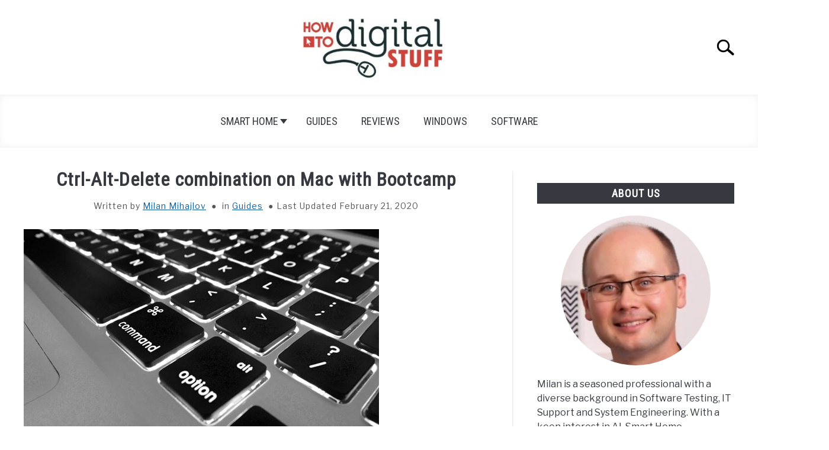

--- FILE ---
content_type: text/html; charset=UTF-8
request_url: https://www.howtodigitalstuff.com/ctrl-alt-delete-on-mac-with-windows/
body_size: 14951
content:
<!doctype html>
<html lang="en-US">
<head>
		<!-- Global Site Tag (gtag.js) - Google Analytics -->
	<script async src="https://www.googletagmanager.com/gtag/js?id=G-SNT1SLJ6L7"></script>
	<script>
	  window.dataLayer = window.dataLayer || [];
	  function gtag(){dataLayer.push(arguments);}
	  gtag('js', new Date());

	  	  gtag('config', 'UA-39231564-1');
	  
	  	  gtag('config', 'G-SNT1SLJ6L7');
	  
	</script>

	
	<meta charset="UTF-8">
	<meta name="viewport" content="width=device-width, initial-scale=1">
		<link rel="shortcut icon" href="https://www.howtodigitalstuff.com/wp-content/uploads/2014/10/htdsfav1.png">
		<link rel="profile" href="https://gmpg.org/xfn/11">

	<meta name='robots' content='index, follow, max-image-preview:large, max-snippet:-1, max-video-preview:-1' />

	<!-- This site is optimized with the Yoast SEO plugin v26.6 - https://yoast.com/wordpress/plugins/seo/ -->
	<title>Ctrl-Alt-Delete combination on Mac with Bootcamp - How To Digital Stuff</title>
	<link rel="canonical" href="https://www.howtodigitalstuff.com/ctrl-alt-delete-on-mac-with-windows/" />
	<meta property="og:locale" content="en_US" />
	<meta property="og:type" content="article" />
	<meta property="og:title" content="Ctrl-Alt-Delete combination on Mac with Bootcamp - How To Digital Stuff" />
	<meta property="og:description" content="This case is very simple: a Windows keyboard is not equal with a Mac keyboard. And especially if you don&#8217;t properly install Windows with the Bootcamp utility, along with adequate" />
	<meta property="og:url" content="https://www.howtodigitalstuff.com/ctrl-alt-delete-on-mac-with-windows/" />
	<meta property="og:site_name" content="How To Digital Stuff" />
	<meta property="article:publisher" content="https://www.facebook.com/milan.mihajlov" />
	<meta property="article:author" content="https://www.facebook.com/milan.mihajlov" />
	<meta property="article:published_time" content="2015-01-14T22:38:03+00:00" />
	<meta property="article:modified_time" content="2020-02-21T07:35:32+00:00" />
	<meta property="og:image" content="https://www.howtodigitalstuff.com/wp-content/uploads/2015/01/macbook-keyboard.jpg" />
	<meta property="og:image:width" content="600" />
	<meta property="og:image:height" content="350" />
	<meta property="og:image:type" content="image/jpeg" />
	<meta name="author" content="Milan Mihajlov" />
	<meta name="twitter:card" content="summary_large_image" />
	<meta name="twitter:creator" content="@https://twitter.com/milan2m" />
	<meta name="twitter:site" content="@milan2m" />
	<meta name="twitter:label1" content="Written by" />
	<meta name="twitter:data1" content="Milan Mihajlov" />
	<meta name="twitter:label2" content="Est. reading time" />
	<meta name="twitter:data2" content="3 minutes" />
	<script type="application/ld+json" class="yoast-schema-graph">{"@context":"https://schema.org","@graph":[{"@type":"Article","@id":"https://www.howtodigitalstuff.com/ctrl-alt-delete-on-mac-with-windows/#article","isPartOf":{"@id":"https://www.howtodigitalstuff.com/ctrl-alt-delete-on-mac-with-windows/"},"author":{"name":"Milan Mihajlov","@id":"https://www.howtodigitalstuff.com/#/schema/person/015f4d757d6faa9ee2f421aac4f83b76"},"headline":"Ctrl-Alt-Delete combination on Mac with Bootcamp","datePublished":"2015-01-14T22:38:03+00:00","dateModified":"2020-02-21T07:35:32+00:00","mainEntityOfPage":{"@id":"https://www.howtodigitalstuff.com/ctrl-alt-delete-on-mac-with-windows/"},"wordCount":537,"commentCount":1,"publisher":{"@id":"https://www.howtodigitalstuff.com/#/schema/person/015f4d757d6faa9ee2f421aac4f83b76"},"image":{"@id":"https://www.howtodigitalstuff.com/ctrl-alt-delete-on-mac-with-windows/#primaryimage"},"thumbnailUrl":"https://www.howtodigitalstuff.com/wp-content/uploads/2015/01/macbook-keyboard.jpg","articleSection":["Guides"],"inLanguage":"en-US","potentialAction":[{"@type":"CommentAction","name":"Comment","target":["https://www.howtodigitalstuff.com/ctrl-alt-delete-on-mac-with-windows/#respond"]}]},{"@type":"WebPage","@id":"https://www.howtodigitalstuff.com/ctrl-alt-delete-on-mac-with-windows/","url":"https://www.howtodigitalstuff.com/ctrl-alt-delete-on-mac-with-windows/","name":"Ctrl-Alt-Delete combination on Mac with Bootcamp - How To Digital Stuff","isPartOf":{"@id":"https://www.howtodigitalstuff.com/#website"},"primaryImageOfPage":{"@id":"https://www.howtodigitalstuff.com/ctrl-alt-delete-on-mac-with-windows/#primaryimage"},"image":{"@id":"https://www.howtodigitalstuff.com/ctrl-alt-delete-on-mac-with-windows/#primaryimage"},"thumbnailUrl":"https://www.howtodigitalstuff.com/wp-content/uploads/2015/01/macbook-keyboard.jpg","datePublished":"2015-01-14T22:38:03+00:00","dateModified":"2020-02-21T07:35:32+00:00","breadcrumb":{"@id":"https://www.howtodigitalstuff.com/ctrl-alt-delete-on-mac-with-windows/#breadcrumb"},"inLanguage":"en-US","potentialAction":[{"@type":"ReadAction","target":["https://www.howtodigitalstuff.com/ctrl-alt-delete-on-mac-with-windows/"]}]},{"@type":"ImageObject","inLanguage":"en-US","@id":"https://www.howtodigitalstuff.com/ctrl-alt-delete-on-mac-with-windows/#primaryimage","url":"https://www.howtodigitalstuff.com/wp-content/uploads/2015/01/macbook-keyboard.jpg","contentUrl":"https://www.howtodigitalstuff.com/wp-content/uploads/2015/01/macbook-keyboard.jpg","width":600,"height":350},{"@type":"BreadcrumbList","@id":"https://www.howtodigitalstuff.com/ctrl-alt-delete-on-mac-with-windows/#breadcrumb","itemListElement":[{"@type":"ListItem","position":1,"name":"Home","item":"https://www.howtodigitalstuff.com/"},{"@type":"ListItem","position":2,"name":"Ctrl-Alt-Delete combination on Mac with Bootcamp"}]},{"@type":"WebSite","@id":"https://www.howtodigitalstuff.com/#website","url":"https://www.howtodigitalstuff.com/","name":"How To Digital Stuff","description":"Tech Articles Inspired By Modern Life","publisher":{"@id":"https://www.howtodigitalstuff.com/#/schema/person/015f4d757d6faa9ee2f421aac4f83b76"},"potentialAction":[{"@type":"SearchAction","target":{"@type":"EntryPoint","urlTemplate":"https://www.howtodigitalstuff.com/?s={search_term_string}"},"query-input":{"@type":"PropertyValueSpecification","valueRequired":true,"valueName":"search_term_string"}}],"inLanguage":"en-US"},{"@type":["Person","Organization"],"@id":"https://www.howtodigitalstuff.com/#/schema/person/015f4d757d6faa9ee2f421aac4f83b76","name":"Milan Mihajlov","image":{"@type":"ImageObject","inLanguage":"en-US","@id":"https://www.howtodigitalstuff.com/#/schema/person/image/","url":"https://secure.gravatar.com/avatar/978a8e89c1fd602842618f32c0d2c588554709c9b06fa4b65fa35327e5defbde?s=96&d=mm&r=g","contentUrl":"https://secure.gravatar.com/avatar/978a8e89c1fd602842618f32c0d2c588554709c9b06fa4b65fa35327e5defbde?s=96&d=mm&r=g","caption":"Milan Mihajlov"},"logo":{"@id":"https://www.howtodigitalstuff.com/#/schema/person/image/"},"description":"Milan is a seasoned professional with a diverse background in Software Testing, IT Support and System Engineering. With a keen interest in AI, Smart Home technology, and useful software utilities, Milan brings a unique perspective to the ever-evolving world of technology. Through his expertise and passion, he aims to share insights and help readers navigate the complexities of modern tech seamlessly. Follow me for the latest trends, tips, and innovations in the digital landscape.","sameAs":["https://www.facebook.com/milan.mihajlov","https://www.linkedin.com/in/milanmihajlov/","https://x.com/https://twitter.com/milan2m"],"url":"https://www.howtodigitalstuff.com/author/admin/"}]}</script>
	<!-- / Yoast SEO plugin. -->


<link rel='dns-prefetch' href='//www.googletagmanager.com' />
<link rel="alternate" title="oEmbed (JSON)" type="application/json+oembed" href="https://www.howtodigitalstuff.com/wp-json/oembed/1.0/embed?url=https%3A%2F%2Fwww.howtodigitalstuff.com%2Fctrl-alt-delete-on-mac-with-windows%2F" />
<link rel="alternate" title="oEmbed (XML)" type="text/xml+oembed" href="https://www.howtodigitalstuff.com/wp-json/oembed/1.0/embed?url=https%3A%2F%2Fwww.howtodigitalstuff.com%2Fctrl-alt-delete-on-mac-with-windows%2F&#038;format=xml" />
<script id="ezoic-wp-plugin-cmp" src="https://cmp.gatekeeperconsent.com/min.js" data-cfasync="false"></script>
<script id="ezoic-wp-plugin-gatekeeper" src="https://the.gatekeeperconsent.com/cmp.min.js" data-cfasync="false"></script>
<style id='wp-img-auto-sizes-contain-inline-css' type='text/css'>
img:is([sizes=auto i],[sizes^="auto," i]){contain-intrinsic-size:3000px 1500px}
/*# sourceURL=wp-img-auto-sizes-contain-inline-css */
</style>
<style id='wp-emoji-styles-inline-css' type='text/css'>

	img.wp-smiley, img.emoji {
		display: inline !important;
		border: none !important;
		box-shadow: none !important;
		height: 1em !important;
		width: 1em !important;
		margin: 0 0.07em !important;
		vertical-align: -0.1em !important;
		background: none !important;
		padding: 0 !important;
	}
/*# sourceURL=wp-emoji-styles-inline-css */
</style>
<style id='wp-block-library-inline-css' type='text/css'>
:root{--wp-block-synced-color:#7a00df;--wp-block-synced-color--rgb:122,0,223;--wp-bound-block-color:var(--wp-block-synced-color);--wp-editor-canvas-background:#ddd;--wp-admin-theme-color:#007cba;--wp-admin-theme-color--rgb:0,124,186;--wp-admin-theme-color-darker-10:#006ba1;--wp-admin-theme-color-darker-10--rgb:0,107,160.5;--wp-admin-theme-color-darker-20:#005a87;--wp-admin-theme-color-darker-20--rgb:0,90,135;--wp-admin-border-width-focus:2px}@media (min-resolution:192dpi){:root{--wp-admin-border-width-focus:1.5px}}.wp-element-button{cursor:pointer}:root .has-very-light-gray-background-color{background-color:#eee}:root .has-very-dark-gray-background-color{background-color:#313131}:root .has-very-light-gray-color{color:#eee}:root .has-very-dark-gray-color{color:#313131}:root .has-vivid-green-cyan-to-vivid-cyan-blue-gradient-background{background:linear-gradient(135deg,#00d084,#0693e3)}:root .has-purple-crush-gradient-background{background:linear-gradient(135deg,#34e2e4,#4721fb 50%,#ab1dfe)}:root .has-hazy-dawn-gradient-background{background:linear-gradient(135deg,#faaca8,#dad0ec)}:root .has-subdued-olive-gradient-background{background:linear-gradient(135deg,#fafae1,#67a671)}:root .has-atomic-cream-gradient-background{background:linear-gradient(135deg,#fdd79a,#004a59)}:root .has-nightshade-gradient-background{background:linear-gradient(135deg,#330968,#31cdcf)}:root .has-midnight-gradient-background{background:linear-gradient(135deg,#020381,#2874fc)}:root{--wp--preset--font-size--normal:16px;--wp--preset--font-size--huge:42px}.has-regular-font-size{font-size:1em}.has-larger-font-size{font-size:2.625em}.has-normal-font-size{font-size:var(--wp--preset--font-size--normal)}.has-huge-font-size{font-size:var(--wp--preset--font-size--huge)}.has-text-align-center{text-align:center}.has-text-align-left{text-align:left}.has-text-align-right{text-align:right}.has-fit-text{white-space:nowrap!important}#end-resizable-editor-section{display:none}.aligncenter{clear:both}.items-justified-left{justify-content:flex-start}.items-justified-center{justify-content:center}.items-justified-right{justify-content:flex-end}.items-justified-space-between{justify-content:space-between}.screen-reader-text{border:0;clip-path:inset(50%);height:1px;margin:-1px;overflow:hidden;padding:0;position:absolute;width:1px;word-wrap:normal!important}.screen-reader-text:focus{background-color:#ddd;clip-path:none;color:#444;display:block;font-size:1em;height:auto;left:5px;line-height:normal;padding:15px 23px 14px;text-decoration:none;top:5px;width:auto;z-index:100000}html :where(.has-border-color){border-style:solid}html :where([style*=border-top-color]){border-top-style:solid}html :where([style*=border-right-color]){border-right-style:solid}html :where([style*=border-bottom-color]){border-bottom-style:solid}html :where([style*=border-left-color]){border-left-style:solid}html :where([style*=border-width]){border-style:solid}html :where([style*=border-top-width]){border-top-style:solid}html :where([style*=border-right-width]){border-right-style:solid}html :where([style*=border-bottom-width]){border-bottom-style:solid}html :where([style*=border-left-width]){border-left-style:solid}html :where(img[class*=wp-image-]){height:auto;max-width:100%}:where(figure){margin:0 0 1em}html :where(.is-position-sticky){--wp-admin--admin-bar--position-offset:var(--wp-admin--admin-bar--height,0px)}@media screen and (max-width:600px){html :where(.is-position-sticky){--wp-admin--admin-bar--position-offset:0px}}

/*# sourceURL=wp-block-library-inline-css */
</style><style id='global-styles-inline-css' type='text/css'>
:root{--wp--preset--aspect-ratio--square: 1;--wp--preset--aspect-ratio--4-3: 4/3;--wp--preset--aspect-ratio--3-4: 3/4;--wp--preset--aspect-ratio--3-2: 3/2;--wp--preset--aspect-ratio--2-3: 2/3;--wp--preset--aspect-ratio--16-9: 16/9;--wp--preset--aspect-ratio--9-16: 9/16;--wp--preset--color--black: #000000;--wp--preset--color--cyan-bluish-gray: #abb8c3;--wp--preset--color--white: #ffffff;--wp--preset--color--pale-pink: #f78da7;--wp--preset--color--vivid-red: #cf2e2e;--wp--preset--color--luminous-vivid-orange: #ff6900;--wp--preset--color--luminous-vivid-amber: #fcb900;--wp--preset--color--light-green-cyan: #7bdcb5;--wp--preset--color--vivid-green-cyan: #00d084;--wp--preset--color--pale-cyan-blue: #8ed1fc;--wp--preset--color--vivid-cyan-blue: #0693e3;--wp--preset--color--vivid-purple: #9b51e0;--wp--preset--gradient--vivid-cyan-blue-to-vivid-purple: linear-gradient(135deg,rgb(6,147,227) 0%,rgb(155,81,224) 100%);--wp--preset--gradient--light-green-cyan-to-vivid-green-cyan: linear-gradient(135deg,rgb(122,220,180) 0%,rgb(0,208,130) 100%);--wp--preset--gradient--luminous-vivid-amber-to-luminous-vivid-orange: linear-gradient(135deg,rgb(252,185,0) 0%,rgb(255,105,0) 100%);--wp--preset--gradient--luminous-vivid-orange-to-vivid-red: linear-gradient(135deg,rgb(255,105,0) 0%,rgb(207,46,46) 100%);--wp--preset--gradient--very-light-gray-to-cyan-bluish-gray: linear-gradient(135deg,rgb(238,238,238) 0%,rgb(169,184,195) 100%);--wp--preset--gradient--cool-to-warm-spectrum: linear-gradient(135deg,rgb(74,234,220) 0%,rgb(151,120,209) 20%,rgb(207,42,186) 40%,rgb(238,44,130) 60%,rgb(251,105,98) 80%,rgb(254,248,76) 100%);--wp--preset--gradient--blush-light-purple: linear-gradient(135deg,rgb(255,206,236) 0%,rgb(152,150,240) 100%);--wp--preset--gradient--blush-bordeaux: linear-gradient(135deg,rgb(254,205,165) 0%,rgb(254,45,45) 50%,rgb(107,0,62) 100%);--wp--preset--gradient--luminous-dusk: linear-gradient(135deg,rgb(255,203,112) 0%,rgb(199,81,192) 50%,rgb(65,88,208) 100%);--wp--preset--gradient--pale-ocean: linear-gradient(135deg,rgb(255,245,203) 0%,rgb(182,227,212) 50%,rgb(51,167,181) 100%);--wp--preset--gradient--electric-grass: linear-gradient(135deg,rgb(202,248,128) 0%,rgb(113,206,126) 100%);--wp--preset--gradient--midnight: linear-gradient(135deg,rgb(2,3,129) 0%,rgb(40,116,252) 100%);--wp--preset--font-size--small: 13px;--wp--preset--font-size--medium: 20px;--wp--preset--font-size--large: 36px;--wp--preset--font-size--x-large: 42px;--wp--preset--spacing--20: 0.44rem;--wp--preset--spacing--30: 0.67rem;--wp--preset--spacing--40: 1rem;--wp--preset--spacing--50: 1.5rem;--wp--preset--spacing--60: 2.25rem;--wp--preset--spacing--70: 3.38rem;--wp--preset--spacing--80: 5.06rem;--wp--preset--shadow--natural: 6px 6px 9px rgba(0, 0, 0, 0.2);--wp--preset--shadow--deep: 12px 12px 50px rgba(0, 0, 0, 0.4);--wp--preset--shadow--sharp: 6px 6px 0px rgba(0, 0, 0, 0.2);--wp--preset--shadow--outlined: 6px 6px 0px -3px rgb(255, 255, 255), 6px 6px rgb(0, 0, 0);--wp--preset--shadow--crisp: 6px 6px 0px rgb(0, 0, 0);}:where(.is-layout-flex){gap: 0.5em;}:where(.is-layout-grid){gap: 0.5em;}body .is-layout-flex{display: flex;}.is-layout-flex{flex-wrap: wrap;align-items: center;}.is-layout-flex > :is(*, div){margin: 0;}body .is-layout-grid{display: grid;}.is-layout-grid > :is(*, div){margin: 0;}:where(.wp-block-columns.is-layout-flex){gap: 2em;}:where(.wp-block-columns.is-layout-grid){gap: 2em;}:where(.wp-block-post-template.is-layout-flex){gap: 1.25em;}:where(.wp-block-post-template.is-layout-grid){gap: 1.25em;}.has-black-color{color: var(--wp--preset--color--black) !important;}.has-cyan-bluish-gray-color{color: var(--wp--preset--color--cyan-bluish-gray) !important;}.has-white-color{color: var(--wp--preset--color--white) !important;}.has-pale-pink-color{color: var(--wp--preset--color--pale-pink) !important;}.has-vivid-red-color{color: var(--wp--preset--color--vivid-red) !important;}.has-luminous-vivid-orange-color{color: var(--wp--preset--color--luminous-vivid-orange) !important;}.has-luminous-vivid-amber-color{color: var(--wp--preset--color--luminous-vivid-amber) !important;}.has-light-green-cyan-color{color: var(--wp--preset--color--light-green-cyan) !important;}.has-vivid-green-cyan-color{color: var(--wp--preset--color--vivid-green-cyan) !important;}.has-pale-cyan-blue-color{color: var(--wp--preset--color--pale-cyan-blue) !important;}.has-vivid-cyan-blue-color{color: var(--wp--preset--color--vivid-cyan-blue) !important;}.has-vivid-purple-color{color: var(--wp--preset--color--vivid-purple) !important;}.has-black-background-color{background-color: var(--wp--preset--color--black) !important;}.has-cyan-bluish-gray-background-color{background-color: var(--wp--preset--color--cyan-bluish-gray) !important;}.has-white-background-color{background-color: var(--wp--preset--color--white) !important;}.has-pale-pink-background-color{background-color: var(--wp--preset--color--pale-pink) !important;}.has-vivid-red-background-color{background-color: var(--wp--preset--color--vivid-red) !important;}.has-luminous-vivid-orange-background-color{background-color: var(--wp--preset--color--luminous-vivid-orange) !important;}.has-luminous-vivid-amber-background-color{background-color: var(--wp--preset--color--luminous-vivid-amber) !important;}.has-light-green-cyan-background-color{background-color: var(--wp--preset--color--light-green-cyan) !important;}.has-vivid-green-cyan-background-color{background-color: var(--wp--preset--color--vivid-green-cyan) !important;}.has-pale-cyan-blue-background-color{background-color: var(--wp--preset--color--pale-cyan-blue) !important;}.has-vivid-cyan-blue-background-color{background-color: var(--wp--preset--color--vivid-cyan-blue) !important;}.has-vivid-purple-background-color{background-color: var(--wp--preset--color--vivid-purple) !important;}.has-black-border-color{border-color: var(--wp--preset--color--black) !important;}.has-cyan-bluish-gray-border-color{border-color: var(--wp--preset--color--cyan-bluish-gray) !important;}.has-white-border-color{border-color: var(--wp--preset--color--white) !important;}.has-pale-pink-border-color{border-color: var(--wp--preset--color--pale-pink) !important;}.has-vivid-red-border-color{border-color: var(--wp--preset--color--vivid-red) !important;}.has-luminous-vivid-orange-border-color{border-color: var(--wp--preset--color--luminous-vivid-orange) !important;}.has-luminous-vivid-amber-border-color{border-color: var(--wp--preset--color--luminous-vivid-amber) !important;}.has-light-green-cyan-border-color{border-color: var(--wp--preset--color--light-green-cyan) !important;}.has-vivid-green-cyan-border-color{border-color: var(--wp--preset--color--vivid-green-cyan) !important;}.has-pale-cyan-blue-border-color{border-color: var(--wp--preset--color--pale-cyan-blue) !important;}.has-vivid-cyan-blue-border-color{border-color: var(--wp--preset--color--vivid-cyan-blue) !important;}.has-vivid-purple-border-color{border-color: var(--wp--preset--color--vivid-purple) !important;}.has-vivid-cyan-blue-to-vivid-purple-gradient-background{background: var(--wp--preset--gradient--vivid-cyan-blue-to-vivid-purple) !important;}.has-light-green-cyan-to-vivid-green-cyan-gradient-background{background: var(--wp--preset--gradient--light-green-cyan-to-vivid-green-cyan) !important;}.has-luminous-vivid-amber-to-luminous-vivid-orange-gradient-background{background: var(--wp--preset--gradient--luminous-vivid-amber-to-luminous-vivid-orange) !important;}.has-luminous-vivid-orange-to-vivid-red-gradient-background{background: var(--wp--preset--gradient--luminous-vivid-orange-to-vivid-red) !important;}.has-very-light-gray-to-cyan-bluish-gray-gradient-background{background: var(--wp--preset--gradient--very-light-gray-to-cyan-bluish-gray) !important;}.has-cool-to-warm-spectrum-gradient-background{background: var(--wp--preset--gradient--cool-to-warm-spectrum) !important;}.has-blush-light-purple-gradient-background{background: var(--wp--preset--gradient--blush-light-purple) !important;}.has-blush-bordeaux-gradient-background{background: var(--wp--preset--gradient--blush-bordeaux) !important;}.has-luminous-dusk-gradient-background{background: var(--wp--preset--gradient--luminous-dusk) !important;}.has-pale-ocean-gradient-background{background: var(--wp--preset--gradient--pale-ocean) !important;}.has-electric-grass-gradient-background{background: var(--wp--preset--gradient--electric-grass) !important;}.has-midnight-gradient-background{background: var(--wp--preset--gradient--midnight) !important;}.has-small-font-size{font-size: var(--wp--preset--font-size--small) !important;}.has-medium-font-size{font-size: var(--wp--preset--font-size--medium) !important;}.has-large-font-size{font-size: var(--wp--preset--font-size--large) !important;}.has-x-large-font-size{font-size: var(--wp--preset--font-size--x-large) !important;}
/*# sourceURL=global-styles-inline-css */
</style>

<style id='classic-theme-styles-inline-css' type='text/css'>
/*! This file is auto-generated */
.wp-block-button__link{color:#fff;background-color:#32373c;border-radius:9999px;box-shadow:none;text-decoration:none;padding:calc(.667em + 2px) calc(1.333em + 2px);font-size:1.125em}.wp-block-file__button{background:#32373c;color:#fff;text-decoration:none}
/*# sourceURL=/wp-includes/css/classic-themes.min.css */
</style>
<link rel='stylesheet' id='defer-income-school-style-css' href='https://www.howtodigitalstuff.com/wp-content/themes/acabado/css/main.css?ver=1.4.1' type='text/css' media='all' />
<link rel='stylesheet' id='defer-style-min-width768-css' href='https://www.howtodigitalstuff.com/wp-content/themes/acabado/css/min-width768.css?ver=1.4.1' type='text/css' media='(min-width: 768px)' />
<link rel='stylesheet' id='defer-style-min-width960-css' href='https://www.howtodigitalstuff.com/wp-content/themes/acabado/css/min-width960.css?ver=1.4.1' type='text/css' media='(min-width: 960px)' />
<link rel='stylesheet' id='defer-style-min-width1200-css' href='https://www.howtodigitalstuff.com/wp-content/themes/acabado/css/min-width1200.css?ver=1.4.1' type='text/css' media='(min-width: 1200px)' />
<link rel='stylesheet' id='lazyload-video-css-css' href='https://www.howtodigitalstuff.com/wp-content/plugins/lazy-load-for-videos/public/css/lazyload-shared.css?ver=2.18.9' type='text/css' media='all' />
<style id='lazyload-video-css-inline-css' type='text/css'>
.entry-content a.lazy-load-youtube, a.lazy-load-youtube, .lazy-load-vimeo{ background-size: cover; }.titletext.youtube { display: none; }.lazy-load-div:before { content: "\25B6"; text-shadow: 0px 0px 60px rgba(0,0,0,0.8); }
/*# sourceURL=lazyload-video-css-inline-css */
</style>
<link rel='stylesheet' id='tablepress-default-css' href='https://www.howtodigitalstuff.com/wp-content/plugins/tablepress/css/build/default.css?ver=3.2.6' type='text/css' media='all' />
<style id='custom-style-inline-css' type='text/css'>
.search-wrapper #search-icon{background:url("https://www.howtodigitalstuff.com/wp-content/themes/acabado/img/search-icon.png") center/cover no-repeat #fff;}.share-container .email-btn:before{background:url("https://www.howtodigitalstuff.com/wp-content/themes/acabado/img/envelope.svg") center/cover no-repeat;}.share-container .print-btn:before{background:url("https://www.howtodigitalstuff.com/wp-content/themes/acabado/img/print-icon.svg") center/cover no-repeat;}.externallinkimage{background-image:url("https://www.howtodigitalstuff.com/wp-content/themes/acabado/img/extlink.png")}
/*# sourceURL=custom-style-inline-css */
</style>
<link rel="https://api.w.org/" href="https://www.howtodigitalstuff.com/wp-json/" /><link rel="alternate" title="JSON" type="application/json" href="https://www.howtodigitalstuff.com/wp-json/wp/v2/posts/2464" /><script id="ezoic-wp-plugin-js" async src="//www.ezojs.com/ezoic/sa.min.js"></script>
<script data-ezoic="1">window.ezstandalone = window.ezstandalone || {};ezstandalone.cmd = ezstandalone.cmd || [];</script>
<meta name="generator" content="Site Kit by Google 1.168.0" /><meta property="og:locale" content="en_US" />
<meta property="og:type" content="article" />
<meta property="og:title" content="Ctrl-Alt-Delete combination on Mac with Bootcamp | How To Digital Stuff" />
<meta property="og:description" content="This case is very simple: a Windows keyboard is not equal with a Mac keyboard. And especially if you don&#039;t properly install Windows with the&hellip;" />
<meta property="og:url" content="https://www.howtodigitalstuff.com/ctrl-alt-delete-on-mac-with-windows/" />
<meta property="og:site_name" content="How To Digital Stuff" />
<meta property="og:image" content="https://www.howtodigitalstuff.com/wp-content/uploads/2015/01/macbook-keyboard.jpg" />
<meta name="twitter:card" content="summary_large_image" />
<meta name="category" content="Guides" />

<!-- Google AdSense meta tags added by Site Kit -->
<meta name="google-adsense-platform-account" content="ca-host-pub-2644536267352236">
<meta name="google-adsense-platform-domain" content="sitekit.withgoogle.com">
<!-- End Google AdSense meta tags added by Site Kit -->
					<link rel="preconnect" href="https://fonts.gstatic.com">
 					<link rel="preload" href="https://fonts.googleapis.com/css2?family=Libre+Franklin:wght@400;800&family=Roboto+Condensed&display=swap" as="style" onload="this.onload=null;this.rel='stylesheet'">
				<link rel="icon" href="https://www.howtodigitalstuff.com/wp-content/uploads/2014/10/htdsfav1.png" sizes="32x32" />
<link rel="icon" href="https://www.howtodigitalstuff.com/wp-content/uploads/2014/10/htdsfav1.png" sizes="192x192" />
<link rel="apple-touch-icon" href="https://www.howtodigitalstuff.com/wp-content/uploads/2014/10/htdsfav1.png" />
<meta name="msapplication-TileImage" content="https://www.howtodigitalstuff.com/wp-content/uploads/2014/10/htdsfav1.png" />

</head>


<body class="wp-singular post-template-default single single-post postid-2464 single-format-standard wp-theme-acabado no-sidebar">
<div id="page" class="site">
	<a class="skip-link screen-reader-text" href="#content">Skip to content</a>

	
	<header id="masthead" class="site-header desktop-toggle">
		<div class="inner-wrap">
			<div class="hamburger-wrapper desktop">
				<button class="hamburger hamburger--squeeze menu-toggle" type="button" aria-label="Menu" aria-controls="primary-menu" aria-expanded="false">
					<span class="hamburger-box">
						<span class="hamburger-inner"></span>
					</span>
					<span class="label">MENU</span>
				</button>
			</div>
			<div class="site-branding">
								<a href="https://www.howtodigitalstuff.com/" class="custom-logo-link" rel="home" itemprop="url"><img width="300" height="129" src="https://www.howtodigitalstuff.com/wp-content/uploads/2022/10/htds-logo-300x129.jpg" class="attachment-medium size-medium" alt="" decoding="async" srcset="https://www.howtodigitalstuff.com/wp-content/uploads/2022/10/htds-logo-300x129.jpg 300w, https://www.howtodigitalstuff.com/wp-content/uploads/2022/10/htds-logo.jpg 350w" sizes="(max-width: 300px) 100vw, 300px" /></a>
									<!-- <h1 class="site-title"><a tabindex="-1" href="" rel="home"></a></h1> -->
										<!-- <p class="site-title"><a tabindex="-1" href="" rel="home"></a></p> -->
								</div><!-- .site-branding -->
			<div class="search-wrapper">
				<a href="#open" id="search-icon" style="background: url(https://www.howtodigitalstuff.com/wp-content/themes/acabado/img/search-icon.png) center/cover no-repeat #fff;"><span class="sr-only">Search</span></a>
				<div class="search-form-wrapper">
	<form role="search" method="get" class="search-form" action="https://www.howtodigitalstuff.com/">
		<style>
		.search-wrapper.search-active .search-field {
			width: 200px;
			display: inline-block;
			vertical-align: top;
		}
		.search-wrapper button[type="submit"] {
			display: inline-block;
			vertical-align: top;
			top: -35px;
			position: relative;
			background-color: transparent;
			height: 30px;
			width: 30px;
			padding: 0;
			margin: 0;
			background-image: url("https://www.howtodigitalstuff.com/wp-content/themes/acabado/img/search-icon.png");
			background-position: center;
			background-repeat: no-repeat;
			background-size: contain;
		}
		.search-wrapper.search-active button[type="submit"] {
			display: inline-block !important;
		}
		</style>
		<label for="s">
			<span class="screen-reader-text">Search for:</span>
		</label>
		<input type="search" id="search-field" class="search-field" placeholder="Search &hellip;" value="" name="s" />
		<button type="submit" class="search-submit" style="display:none;"><span class="screen-reader-text"></span></button>
	</form>
</div>			</div>
		</div>

		<nav id="site-navigation" class="main-navigation">
			<!-- <button class="menu-toggle" aria-controls="primary-menu" aria-expanded="false"></button> -->
			<div class="menu-header-menu-container"><ul id="primary-menu" class="inner-wrap"><li id="menu-item-3389" class="menu-item menu-item-type-taxonomy menu-item-object-category menu-item-has-children menu-item-3389"><a href="https://www.howtodigitalstuff.com/category/smart-home/">Smart Home</a>
<button type='button' class='toggle-submenu'><span class='sr-only'>Submenu Toggle</span>
            </button><ul class='submenu'>
	<li id="menu-item-3774" class="menu-item menu-item-type-taxonomy menu-item-object-category menu-item-3774"><a href="https://www.howtodigitalstuff.com/category/smart-home/smart-plugs/">Smart Plugs</a></li>
	<li id="menu-item-3775" class="menu-item menu-item-type-taxonomy menu-item-object-category menu-item-3775"><a href="https://www.howtodigitalstuff.com/category/smart-home/smart-thermostats/">Smart Thermostats</a></li>
	<li id="menu-item-3800" class="menu-item menu-item-type-taxonomy menu-item-object-category menu-item-3800"><a href="https://www.howtodigitalstuff.com/category/smart-home/smart-power-strips/">Smart Power Strips</a></li>
</ul>
</li>
<li id="menu-item-3688" class="menu-item menu-item-type-taxonomy menu-item-object-category current-post-ancestor current-menu-parent current-post-parent menu-item-3688"><a href="https://www.howtodigitalstuff.com/category/guides/">Guides</a></li>
<li id="menu-item-3692" class="menu-item menu-item-type-taxonomy menu-item-object-category menu-item-3692"><a href="https://www.howtodigitalstuff.com/category/reviews/">Reviews</a></li>
<li id="menu-item-3693" class="menu-item menu-item-type-taxonomy menu-item-object-category menu-item-3693"><a href="https://www.howtodigitalstuff.com/category/windows/">Windows</a></li>
<li id="menu-item-3694" class="menu-item menu-item-type-taxonomy menu-item-object-category menu-item-3694"><a href="https://www.howtodigitalstuff.com/category/software/">Software</a></li>
</ul></div>		</nav><!-- #site-navigation -->
	</header><!-- #masthead -->

	<div id="content" class="site-content">
		
	<div id="primary" class="content-area ">
		<main id="main" class="site-main">

		
<article id="post-2464" class="post-2464 post type-post status-publish format-standard has-post-thumbnail hentry category-guides">
	<header class="entry-header">
		<h1 class="entry-title">Ctrl-Alt-Delete combination on Mac with Bootcamp</h1>
			<div class="entry-meta">
				<meta itemprop="datePublished" content="2015-01-14" /><span class="byline"> Written by <span class="author vcard"><a class="url fn n" href="https://www.howtodigitalstuff.com/author/admin/">Milan Mihajlov</a></span> </span><meta itemprop="author" content="Milan Mihajlov" /><link id="page-url" itemprop="mainEntityOfPage" href="https://www.howtodigitalstuff.com/ctrl-alt-delete-on-mac-with-windows/" /><span class="term-list"> in <a href="https://www.howtodigitalstuff.com/category/guides/" rel="category tag">Guides</a></span><span class="byline">&nbsp</span><span class="posted-on">Last Updated February 21, 2020</span><meta itemprop="dateModified" content="February 21, 2020" />			</div><!-- .entry-meta -->
      
      
	  	</header><!-- .entry-header -->

	
			<div class="post-thumbnail" itemprop="image" itemscope itemtype="http://schema.org/ImageObject">
				<img width="600" height="350" src="https://www.howtodigitalstuff.com/wp-content/uploads/2015/01/macbook-keyboard.jpg" class="attachment-post-thumbnail size-post-thumbnail wp-post-image" alt="" decoding="async" fetchpriority="high" srcset="https://www.howtodigitalstuff.com/wp-content/uploads/2015/01/macbook-keyboard.jpg 600w, https://www.howtodigitalstuff.com/wp-content/uploads/2015/01/macbook-keyboard-300x175.jpg 300w, https://www.howtodigitalstuff.com/wp-content/uploads/2015/01/macbook-keyboard-548x320.jpg 548w, https://www.howtodigitalstuff.com/wp-content/uploads/2015/01/macbook-keyboard-291x170.jpg 291w" sizes="(max-width: 600px) 100vw, 600px" />			</div><!-- .post-thumbnail -->

		
	<div class="entry-content" itemProp="articleBody">
		<p>This case is very simple: a Windows keyboard is not equal with a <a href="http://support.apple.com/kb/PH17857" target="_blank" rel="noopener noreferrer">Mac keyboard<img src="https://www.howtodigitalstuff.com/wp-content/themes/acabado/img/extlink.png" alt="Opens in a new tab." title="Opens in a new tab." class="externallinkimage" style="background-image:none;"></a>. And especially if you don&#8217;t properly install Windows with the Bootcamp utility, along with adequate drivers or&#xA0;support files &#8211; all these things can&#xA0;cost you a bad&#xA0;mood and shiny day spent in the office.</p><!-- Ezoic - wp_under_page_title - under_page_title --><div id="ezoic-pub-ad-placeholder-701" data-inserter-version="2" data-placement-location="under_page_title"></div><script data-ezoic="1">ezstandalone.cmd.push(function () { ezstandalone.showAds(701); });</script><!-- End Ezoic - wp_under_page_title - under_page_title -->
<p>Yet another pain for Windows System Administrators. Naturally, if you have a user with a&#xA0;Macbook using it on their workplace, I assume you would want to join their &#8220;Windows partition&#8221; to your domain for obvious reasons: Windows integrated authentication to network resources, access to network printers, NTFS shares, authentication to various Internet proxies, security issues and many different services &#8211; you name it. Here also comes the problem with hitting <strong>control+alt+delete</strong> combination, because user is required to use this key combination in order to log into the domain. One minor problem is&#xA0;that the DELETE button on your Macbook might not work as well. Here is one <a href="http://superuser.com/questions/622284/ctrl-alt-del-on-a-mac-with-windows" target="_blank" rel="noopener noreferrer">forum discussion<img src="https://www.howtodigitalstuff.com/wp-content/themes/acabado/img/extlink.png" alt="Opens in a new tab." title="Opens in a new tab." class="externallinkimage" style="background-image:none;"></a> which proves that.</p>
<p>If you are in this situation, make sure you plug a&#xA0;USB keyboard and mouse into the Macbook while logged in Windows partition, so the system could be able to install internal drivers &#8211; this step is not required but it can make you feel more comfortable doing the next steps.</p><!-- Ezoic - wp_under_first_paragraph - under_first_paragraph --><div id="ezoic-pub-ad-placeholder-709" data-inserter-version="2" data-placement-location="under_first_paragraph"></div><script data-ezoic="1">ezstandalone.cmd.push(function () { ezstandalone.showAds(709); });</script><!-- End Ezoic - wp_under_first_paragraph - under_first_paragraph -->
<p>Ok, there is one small program named <a href="http://sharpkeys.codeplex.com/" target="_blank" rel="noopener noreferrer">SharpKeys<img src="https://www.howtodigitalstuff.com/wp-content/themes/acabado/img/extlink.png" alt="Opens in a new tab." title="Opens in a new tab." class="externallinkimage" style="background-image:none;"></a> that saved my life. As per the author:</p>
<blockquote><p>&#8220;SharpKeys is a utility that manages a Registry key that allows Windows to remap one key to any other key. Included in the application is a list of common keyboard keys and a Type Key feature to automatically recognize most keyboard keys.&#8221;</p></blockquote>
<p>Idea is simple. Remapping some of the keys on your Macbook keyboard will make your ctrl+alt+delete combination work out.</p>
<p>In my case the <strong>Control</strong> key was working, but the <strong>Alt</strong> and <strong>Delete</strong> keys didn&#8217;t work, even using the <strong>Fn</strong> key. I had to sacrifice two Mac keys&#xA0;to replace them with <strong>Alt</strong> and <strong>Delete</strong>. The <strong>Command</strong> key&#xA0;was acting as <strong>Windows</strong> key, so I made the <strong>left Windows</strong> key the new <strong>left Alt</strong> key. And of course, I sacrificed the <strong>Delete</strong> key which was acting as <strong>Backspace</strong>. I just swapped its function from <strong>Backspace</strong> to <strong>Delete</strong>.</p><!-- Ezoic - wp_under_second_paragraph - under_second_paragraph --><div id="ezoic-pub-ad-placeholder-710" data-inserter-version="2" data-placement-location="under_second_paragraph"></div><script data-ezoic="1">ezstandalone.cmd.push(function () { ezstandalone.showAds(710); });</script><!-- End Ezoic - wp_under_second_paragraph - under_second_paragraph -->
<p><img decoding="async" class="alignnone size-full wp-image-2467" src="http://www.howtodigitalstuff.com/wp-content/uploads/2015/01/remap-mac-keyboard.png" alt="Remap Mac keyboard with Windows keyboard" width="693" height="578" srcset="https://www.howtodigitalstuff.com/wp-content/uploads/2015/01/remap-mac-keyboard.png 693w, https://www.howtodigitalstuff.com/wp-content/uploads/2015/01/remap-mac-keyboard-300x250.png 300w" sizes="(max-width: 693px) 100vw, 693px" /></p>
<p>After you install SharpKeys, launch the program and click <strong>Add</strong>. Then click &#8220;Type Key&#8221; under the left column &#8220;Map this key&#8221; &#8211; and now press the left <strong>Command</strong> key. Next, click &#8220;Type Key&#8221; under the right column &#8220;To This Key&#8221; &#8211; now scroll down and find the entry &#8220;Special: Left Alt (00_38)&#8221;. Click <strong>OK</strong>, then <strong>Write to Registry</strong> button. Repeat this process for the <strong>Delete</strong>&#xA0;key by finding entry &#8220;Special: Backspace (00_0E)&#8221; in the left column and replacing it with &#8220;Special: Delete (E0_53)&#8221; in the right. Reboot for the changes to apply.</p>
<p>You may choose and remap only&#xA0;those keys that are most suitable for you, you shouldn&#8217;t stick to this arrangement.&#xA0;Repeat this process for all keys that need to be remapped and then do a restart.</p>
<p>If you decide to restore the Mac keyboard to its original state, just open SharpKeys, delete all records and press Write to Registry.</p><!-- Ezoic - wp_mid_content - mid_content --><div id="ezoic-pub-ad-placeholder-711" data-inserter-version="2" data-placement-location="mid_content"></div><script data-ezoic="1">ezstandalone.cmd.push(function () { ezstandalone.showAds(711); });</script><!-- End Ezoic - wp_mid_content - mid_content -->
<p>What are your resolutions?</p>
<p>&nbsp;</p>
	</div><!-- .entry-content -->

	<footer class="entry-footer">
			</footer><!-- .entry-footer -->

</article><!-- #post-2464 -->

<script type="application/ld+json">
    {"@context":"http:\/\/schema.org\/","@type":"BlogPosting","name":"Ctrl-Alt-Delete combination on Mac with Bootcamp","url":"https:\/\/www.howtodigitalstuff.com\/ctrl-alt-delete-on-mac-with-windows\/","articleBody":"This case is very simple: a Windows keyboard is not equal with a Mac keyboard. And especially if you don't properly install Windows with the Bootcamp utility, along with adequate drivers or\u00a0support files - all these things can\u00a0cost you a bad\u00a0mood and shiny day spent in the office.\r\n\r\nYet another pain for Windows System Administrators. Naturally, if you have a user with a\u00a0Macbook using it on their workplace, I assume you would want to join their \"Windows partition\" to your domain for obvious reasons: Windows integrated authentication to network resources, access to network printers, NTFS shares, authentication to various Internet proxies, security issues and many different services - you name it. Here also comes the problem with hitting control+alt+delete combination, because user is required to use this key combination in order to log into the domain. One minor problem is\u00a0that the DELETE button on your Macbook might not work as well. Here is one forum discussion which proves that.\r\n\r\nIf you are in this situation, make sure you plug a\u00a0USB keyboard and mouse into the Macbook while logged in Windows partition, so the system could be able to install internal drivers - this step is not required but it can make you feel more comfortable doing the next steps.\r\n\r\nOk, there is one small program named SharpKeys that saved my life. As per the author:\r\n\"SharpKeys is a utility that manages a Registry key that allows Windows to remap one key to any other key. Included in the application is a list of common keyboard keys and a Type Key feature to automatically recognize most keyboard keys.\"\r\nIdea is simple. Remapping some of the keys on your Macbook keyboard will make your ctrl+alt+delete combination work out.\r\n\r\nIn my case the Control key was working, but the Alt and Delete keys didn't work, even using the Fn key. I had to sacrifice two Mac keys\u00a0to replace them with Alt and Delete. The Command key\u00a0was acting as Windows key, so I made the left Windows key the new left Alt key. And of course, I sacrificed the Delete key which was acting as Backspace. I just swapped its function from Backspace to Delete.\r\n\r\n\r\n\r\nAfter you install SharpKeys, launch the program and click Add. Then click \"Type Key\" under the left column \"Map this key\" - and now press the left Command key. Next, click \"Type Key\" under the right column \"To This Key\" - now scroll down and find the entry \"Special: Left Alt (00_38)\". Click OK, then Write to Registry button. Repeat this process for the Delete\u00a0key by finding entry \"Special: Backspace (00_0E)\" in the left column and replacing it with \"Special: Delete (E0_53)\" in the right. Reboot for the changes to apply.\r\n\r\nYou may choose and remap only\u00a0those keys that are most suitable for you, you shouldn't stick to this arrangement.\u00a0Repeat this process for all keys that need to be remapped and then do a restart.\r\n\r\nIf you decide to restore the Mac keyboard to its original state, just open SharpKeys, delete all records and press Write to Registry.\r\n\r\nWhat are your resolutions?\r\n\r\n&nbsp;","headline":"Ctrl-Alt-Delete combination on Mac with Bootcamp","author":{"@type":"Person","name":"Milan Mihajlov","url":""},"datePublished":"2015-01-14","mainEntityOfPage":"True","dateModified":"February 21, 2020","image":{"@type":"ImageObject","url":"https:\/\/www.howtodigitalstuff.com\/wp-content\/uploads\/2015\/01\/macbook-keyboard.jpg","height":350,"width":600},"publisher":{"@context":"http:\/\/schema.org\/","@type":"Organization","name":"How To Digital Stuff","logo":{"@type":"ImageObject","url":"https:\/\/www.howtodigitalstuff.com\/wp-content\/uploads\/2022\/10\/htds-logo-300x129.jpg","height":600,"width":60}}}
</script>
		<article class="author-card">
			<a href="https://www.howtodigitalstuff.com/author/admin/" alt="link to Milan Mihajlov author page">
				<div class="avatar-container" style="background-image: url('https://secure.gravatar.com/avatar/978a8e89c1fd602842618f32c0d2c588554709c9b06fa4b65fa35327e5defbde?s=96&d=mm&r=g')">
				</div>
			</a>
			<div class="author-info">
				<header>
					<p class="h3"><a href="https://www.howtodigitalstuff.com/author/admin/">Milan Mihajlov</a></p>
				</header>
				<p>Milan is a seasoned professional with a diverse background in Software Testing, IT Support and System Engineering. With a keen interest in AI, Smart Home technology, and useful software utilities, Milan brings a unique perspective to the ever-evolving world of technology. Through his expertise and passion, he aims to share insights and help readers navigate the complexities of modern tech seamlessly. Follow me for the latest trends, tips, and innovations in the digital landscape.</p>
			</div>
		</article>
		
<div id="comments" class="comments-area">
	<!-- COMMENTS! -->
			<h2 class="comments-title">
			One thought on &ldquo;<span>Ctrl-Alt-Delete combination on Mac with Bootcamp</span>&rdquo;		</h2><!-- .comments-title -->

		
		<ol class="comment-list">
					<li id="comment-38555" class="comment even thread-even depth-1">
			<article id="div-comment-38555" class="comment-body">
				<footer class="comment-meta">
					<div class="comment-author vcard">
						<img alt='' src='https://secure.gravatar.com/avatar/3a60733171d047430802aa2c3ed70a5afa546fe16259eb9069bc81dde7b9b1b5?s=32&#038;d=mm&#038;r=g' srcset='https://secure.gravatar.com/avatar/3a60733171d047430802aa2c3ed70a5afa546fe16259eb9069bc81dde7b9b1b5?s=64&#038;d=mm&#038;r=g 2x' class='avatar avatar-32 photo' height='32' width='32' decoding='async'/>						<b class="fn">Sean T Shen</b> <span class="says">says:</span>					</div><!-- .comment-author -->

					<div class="comment-metadata">
						<a href="https://www.howtodigitalstuff.com/ctrl-alt-delete-on-mac-with-windows/#comment-38555"><time datetime="2020-06-24T22:36:13+02:00">June 24, 2020 at 10:36 pm</time></a>					</div><!-- .comment-metadata -->

									</footer><!-- .comment-meta -->

				<div class="comment-content">
					<p>it is very simple: press option-control-fn key together, then hit the delete key, on my macbook pro (I am running windows 10 pro with bootcamp).  It produces the effect of Control-Alt-Del key.</p>
				</div><!-- .comment-content -->

				<div class="reply"><a rel="nofollow" class="comment-reply-link" href="#comment-38555" data-commentid="38555" data-postid="2464" data-belowelement="div-comment-38555" data-respondelement="respond" data-replyto="Reply to Sean T Shen" aria-label="Reply to Sean T Shen">Reply</a></div>			</article><!-- .comment-body -->
		</li><!-- #comment-## -->
		</ol><!-- .comment-list -->

			<div id="respond" class="comment-respond">
		<h3 id="reply-title" class="comment-reply-title">Leave a Reply <small><a rel="nofollow" id="cancel-comment-reply-link" href="/ctrl-alt-delete-on-mac-with-windows/#respond" style="display:none;">Cancel reply</a></small></h3><form action="https://www.howtodigitalstuff.com/wp-comments-post.php" method="post" id="commentform" class="comment-form"><p class="comment-notes"><span id="email-notes">Your email address will not be published.</span> <span class="required-field-message">Required fields are marked <span class="required">*</span></span></p><p class="comment-form-comment"><label for="comment">Comment <span class="required">*</span></label> <textarea id="comment" name="comment" cols="45" rows="8" maxlength="65525" required></textarea></p><p class="comment-form-author"><label for="author">Name <span class="required">*</span></label> <input id="author" name="author" type="text" value="" size="30" maxlength="245" autocomplete="name" required /></p>
<p class="comment-form-email"><label for="email">Email <span class="required">*</span></label> <input id="email" name="email" type="email" value="" size="30" maxlength="100" aria-describedby="email-notes" autocomplete="email" required /></p>
<p class="comment-form-cookies-consent"><input id="wp-comment-cookies-consent" name="wp-comment-cookies-consent" type="checkbox" value="yes" /><label for="wp-comment-cookies-consent">Save my name and email in this browser for the next time I comment.</label></p>
<p class="form-submit"><input name="submit" type="submit" id="submit" class="submit" value="Post Comment" /> <input type='hidden' name='comment_post_ID' value='2464' id='comment_post_ID' />
<input type='hidden' name='comment_parent' id='comment_parent' value='0' />
</p><p style="display: none;"><input type="hidden" id="akismet_comment_nonce" name="akismet_comment_nonce" value="69bdcedbf4" /></p><p style="display: none !important;" class="akismet-fields-container" data-prefix="ak_"><label>&#916;<textarea name="ak_hp_textarea" cols="45" rows="8" maxlength="100"></textarea></label><input type="hidden" id="ak_js_1" name="ak_js" value="238"/><script>document.getElementById( "ak_js_1" ).setAttribute( "value", ( new Date() ).getTime() );</script></p></form>	</div><!-- #respond -->
	<p class="akismet_comment_form_privacy_notice">This site uses Akismet to reduce spam. <a href="https://akismet.com/privacy/" target="_blank" rel="nofollow noopener">Learn how your comment data is processed.</a></p>
</div><!-- #comments -->
			<h3 class="h2">Recent Posts</h3>
			<div class="recent-articles-container">
					<article class="article-card">
				<a href="https://www.howtodigitalstuff.com/difference-between-smart-plug-and-smart-outlet/" rel="nofollow"><div class="image-container" style="background-image: url('https://www.howtodigitalstuff.com/wp-content/uploads/2024/04/lamp-connected-to-smart-plug-1.jpg')"></div><span class="sr-only">link to What is the difference between a smart plug and a smart outlet?</span></a>
                
				<div class="copy-container">
					<header>
						<p><a href="https://www.howtodigitalstuff.com/difference-between-smart-plug-and-smart-outlet/">What is the difference between a smart plug and a smart outlet?</a></p>
					</header>
					<div class="excerpt">
						<p>Both smart plugs and smart outlets offer similar functionality: they allow you to remotely turn home appliances ON and OFF, create timers, set schedules, create routines, and control devices using...</p><div class="button-container"><a rel="nofollow" class="button reverse" href="https://www.howtodigitalstuff.com/difference-between-smart-plug-and-smart-outlet/" aria-label="Continue Reading: What is the difference between a smart plug and a smart outlet?">Continue Reading</a></div>					</div>
					<!-- <div class="button-container">
						<a rel="nofollow" class="button reverse" href=""></a>
					</div> -->
				</div>
			</article>
					<article class="article-card">
				<a href="https://www.howtodigitalstuff.com/what-is-a-smart-power-strip/" rel="nofollow"><div class="image-container" style="background-image: url('https://www.howtodigitalstuff.com/wp-content/uploads/2024/04/smart-power-strip-tapo.jpg')"></div><span class="sr-only">link to What is a Smart Power Strip</span></a>
                
				<div class="copy-container">
					<header>
						<p><a href="https://www.howtodigitalstuff.com/what-is-a-smart-power-strip/">What is a Smart Power Strip</a></p>
					</header>
					<div class="excerpt">
						<p>Smart power strips offer a range of features that go beyond simply providing electricity to your devices. From individual outlet control to energy monitoring and automation, these smart home devices...</p><div class="button-container"><a rel="nofollow" class="button reverse" href="https://www.howtodigitalstuff.com/what-is-a-smart-power-strip/" aria-label="Continue Reading: What is a Smart Power Strip">Continue Reading</a></div>					</div>
					<!-- <div class="button-container">
						<a rel="nofollow" class="button reverse" href=""></a>
					</div> -->
				</div>
			</article>
					</div>
				</main><!-- #main -->
	</div><!-- #primary -->


<aside id="secondary" class="widget-area">
		<div class="about-wrapper">
		<h2 class="widget-title">About Us</h2>		<div class="about-image" style="background-image: url('https://www.howtodigitalstuff.com/wp-content/uploads/2020/02/milan-web1.jpg')"></div>
				<p class="about-copy">Milan is a seasoned professional with a diverse background in Software Testing, IT Support and System Engineering. With a keen interest in AI, Smart Home technology, and useful software utilities, Milan brings a unique perspective to the ever-evolving world of technology. Through his expertise and passion, he aims to share insights and help readers navigate the complexities of modern tech seamlessly. Follow me for the latest trends, tips, and innovations in the digital landscape.</p>
			</div>
		<div class="legal-info-container">
	<h2 class="widget-title">LEGAL DISCLAIMER</h2>		<p>HowToDigitalStuff.com is a participant in the Amazon Services LLC Associates Program, an affiliate advertising program designed to provide a means for sites to earn advertising fees by advertising and linking to Amazon.com. HowToDigitalStuff.com also participates in affiliate programs with Clickbank, CJ, ShareASale, and other sites. HowToDigitalStuff.com is compensated for referring traffic and business to these companies.</p>
	</div>
	</aside><!-- #secondary -->


	</div><!-- #content -->

	<footer id="colophon" class="site-footer">

					
							<div class="inner-wrap footer-option-1">
					<div class="menu-footer-menu-container"><ul id="footer-menu" class="inner-wrap"><li id="menu-item-2363" class="menu-item menu-item-type-post_type menu-item-object-page menu-item-2363"><a href="https://www.howtodigitalstuff.com/about/">About</a></li>
<li id="menu-item-2364" class="menu-item menu-item-type-post_type menu-item-object-page menu-item-2364"><a href="https://www.howtodigitalstuff.com/terms-and-conditions/">Terms and Conditions</a></li>
<li id="menu-item-2365" class="menu-item menu-item-type-post_type menu-item-object-page menu-item-privacy-policy menu-item-2365"><a rel="privacy-policy" href="https://www.howtodigitalstuff.com/privacy-policy/">Privacy Policy</a></li>
<li id="menu-item-2366" class="menu-item menu-item-type-post_type menu-item-object-page menu-item-2366"><a href="https://www.howtodigitalstuff.com/contact/">Contact</a></li>
</ul></div>
					<div class="site-info">
							&copy; 2026 Copyright How To Digital Stuff					</div><!-- .site-info -->

					
			</div>
				
		
	</footer><!-- #colophon -->
</div><!-- #page -->

<script type="speculationrules">
{"prefetch":[{"source":"document","where":{"and":[{"href_matches":"/*"},{"not":{"href_matches":["/wp-*.php","/wp-admin/*","/wp-content/uploads/*","/wp-content/*","/wp-content/plugins/*","/wp-content/themes/acabado/*","/*\\?(.+)"]}},{"not":{"selector_matches":"a[rel~=\"nofollow\"]"}},{"not":{"selector_matches":".no-prefetch, .no-prefetch a"}}]},"eagerness":"conservative"}]}
</script>
<!-- Ezoic - wp_native_bottom - native_bottom --><div id="ezoic-pub-ad-placeholder-134" data-inserter-version="-1" data-placement-location="native_bottom"></div><script data-ezoic="1">ezstandalone.cmd.push(function () { ezstandalone.showAds(134); });</script><!-- End Ezoic - wp_native_bottom - native_bottom --><script type="text/javascript" src="https://www.howtodigitalstuff.com/wp-content/themes/acabado/js/app.max.js?ver=1.4.1" id="income-school-js-js"></script>
<script type="text/javascript" src="https://www.howtodigitalstuff.com/wp-includes/js/comment-reply.min.js?ver=6.9" id="comment-reply-js" async="async" data-wp-strategy="async" fetchpriority="low"></script>
<script type="text/javascript" src="https://www.howtodigitalstuff.com/wp-content/plugins/lazy-load-for-videos/public/js/lazyload-shared.js?ver=2.18.9" id="lazyload-video-js-js"></script>
<script type="text/javascript" id="lazyload-youtube-js-js-before">
/* <![CDATA[ */
window.llvConfig=window.llvConfig||{};window.llvConfig.youtube={"colour":"red","buttonstyle":"","controls":true,"loadpolicy":true,"thumbnailquality":"0","preroll":"","postroll":"","overlaytext":"","loadthumbnail":true,"cookies":false,"callback":"<!--YOUTUBE_CALLBACK-->"};
//# sourceURL=lazyload-youtube-js-js-before
/* ]]> */
</script>
<script type="text/javascript" src="https://www.howtodigitalstuff.com/wp-content/plugins/lazy-load-for-videos/public/js/lazyload-youtube.js?ver=2.18.9" id="lazyload-youtube-js-js"></script>
<script type="text/javascript" id="lazyload-vimeo-js-js-before">
/* <![CDATA[ */
window.llvConfig=window.llvConfig||{};window.llvConfig.vimeo={"buttonstyle":"","playercolour":"","preroll":"","postroll":"","show_title":false,"overlaytext":"","loadthumbnail":true,"thumbnailquality":false,"cookies":false,"callback":"<!--VIMEO_CALLBACK-->"};
//# sourceURL=lazyload-vimeo-js-js-before
/* ]]> */
</script>
<script type="text/javascript" src="https://www.howtodigitalstuff.com/wp-content/plugins/lazy-load-for-videos/public/js/lazyload-vimeo.js?ver=2.18.9" id="lazyload-vimeo-js-js"></script>
<script defer type="text/javascript" src="https://www.howtodigitalstuff.com/wp-content/plugins/akismet/_inc/akismet-frontend.js?ver=1765573545" id="akismet-frontend-js"></script>
<script id="wp-emoji-settings" type="application/json">
{"baseUrl":"https://s.w.org/images/core/emoji/17.0.2/72x72/","ext":".png","svgUrl":"https://s.w.org/images/core/emoji/17.0.2/svg/","svgExt":".svg","source":{"concatemoji":"https://www.howtodigitalstuff.com/wp-includes/js/wp-emoji-release.min.js?ver=6.9"}}
</script>
<script type="module">
/* <![CDATA[ */
/*! This file is auto-generated */
const a=JSON.parse(document.getElementById("wp-emoji-settings").textContent),o=(window._wpemojiSettings=a,"wpEmojiSettingsSupports"),s=["flag","emoji"];function i(e){try{var t={supportTests:e,timestamp:(new Date).valueOf()};sessionStorage.setItem(o,JSON.stringify(t))}catch(e){}}function c(e,t,n){e.clearRect(0,0,e.canvas.width,e.canvas.height),e.fillText(t,0,0);t=new Uint32Array(e.getImageData(0,0,e.canvas.width,e.canvas.height).data);e.clearRect(0,0,e.canvas.width,e.canvas.height),e.fillText(n,0,0);const a=new Uint32Array(e.getImageData(0,0,e.canvas.width,e.canvas.height).data);return t.every((e,t)=>e===a[t])}function p(e,t){e.clearRect(0,0,e.canvas.width,e.canvas.height),e.fillText(t,0,0);var n=e.getImageData(16,16,1,1);for(let e=0;e<n.data.length;e++)if(0!==n.data[e])return!1;return!0}function u(e,t,n,a){switch(t){case"flag":return n(e,"\ud83c\udff3\ufe0f\u200d\u26a7\ufe0f","\ud83c\udff3\ufe0f\u200b\u26a7\ufe0f")?!1:!n(e,"\ud83c\udde8\ud83c\uddf6","\ud83c\udde8\u200b\ud83c\uddf6")&&!n(e,"\ud83c\udff4\udb40\udc67\udb40\udc62\udb40\udc65\udb40\udc6e\udb40\udc67\udb40\udc7f","\ud83c\udff4\u200b\udb40\udc67\u200b\udb40\udc62\u200b\udb40\udc65\u200b\udb40\udc6e\u200b\udb40\udc67\u200b\udb40\udc7f");case"emoji":return!a(e,"\ud83e\u1fac8")}return!1}function f(e,t,n,a){let r;const o=(r="undefined"!=typeof WorkerGlobalScope&&self instanceof WorkerGlobalScope?new OffscreenCanvas(300,150):document.createElement("canvas")).getContext("2d",{willReadFrequently:!0}),s=(o.textBaseline="top",o.font="600 32px Arial",{});return e.forEach(e=>{s[e]=t(o,e,n,a)}),s}function r(e){var t=document.createElement("script");t.src=e,t.defer=!0,document.head.appendChild(t)}a.supports={everything:!0,everythingExceptFlag:!0},new Promise(t=>{let n=function(){try{var e=JSON.parse(sessionStorage.getItem(o));if("object"==typeof e&&"number"==typeof e.timestamp&&(new Date).valueOf()<e.timestamp+604800&&"object"==typeof e.supportTests)return e.supportTests}catch(e){}return null}();if(!n){if("undefined"!=typeof Worker&&"undefined"!=typeof OffscreenCanvas&&"undefined"!=typeof URL&&URL.createObjectURL&&"undefined"!=typeof Blob)try{var e="postMessage("+f.toString()+"("+[JSON.stringify(s),u.toString(),c.toString(),p.toString()].join(",")+"));",a=new Blob([e],{type:"text/javascript"});const r=new Worker(URL.createObjectURL(a),{name:"wpTestEmojiSupports"});return void(r.onmessage=e=>{i(n=e.data),r.terminate(),t(n)})}catch(e){}i(n=f(s,u,c,p))}t(n)}).then(e=>{for(const n in e)a.supports[n]=e[n],a.supports.everything=a.supports.everything&&a.supports[n],"flag"!==n&&(a.supports.everythingExceptFlag=a.supports.everythingExceptFlag&&a.supports[n]);var t;a.supports.everythingExceptFlag=a.supports.everythingExceptFlag&&!a.supports.flag,a.supports.everything||((t=a.source||{}).concatemoji?r(t.concatemoji):t.wpemoji&&t.twemoji&&(r(t.twemoji),r(t.wpemoji)))});
//# sourceURL=https://www.howtodigitalstuff.com/wp-includes/js/wp-emoji-loader.min.js
/* ]]> */
</script>
<div style="display: none"></div></body>
</html>


--- FILE ---
content_type: text/vtt; charset=utf-8
request_url: https://video-meta.open.video/caption/1lZqPH6BwS7Q/cbbbabc98f40c1e6e1f9a16718c8452e_en-US.vtt
body_size: 15464
content:
WEBVTT

00:00.000 --> 00:07.600
As a small product review YouTuber, it's surprisingly difficult
to get a list of wallets that are actually really good

00:07.900 --> 00:20.040
However, after years of testing out wallets in person, I finally have compiled a list of 10 minimalist
wallets that I would recommend you take a look at if you're in the market for, well, a minimalist wallet

00:20.300 --> 00:25.260
Now, I do want to mention nine out of 10 of
these wallets were sent out to me by the brand

00:25.360 --> 00:33.880
They were gifted to me to take a look at. However, all opinions are my own, and
I will mention the one wallet once I get to it that was not gifted by the brand

00:34.240 --> 00:39.140
And so after extensive testing with all of these
different wallets to see what I like and what I don't like

00:39.240 --> 00:44.980
this is the comprehensive list of the 10 wallets and in
the order that I would get them, starting with number 10

00:45.320 --> 00:53.440
Now, number 10 is the Exter Parliament. Now, while Extra is actually
one of my favorite brands, the Parliament I never fully understood

00:53.600 --> 00:57.120
It's a fantastic wallet. It has their
card holder that I do really like

00:57.480 --> 01:02.020
It does display up to six cards at the top of
the card holder just with a push of a button

01:02.440 --> 01:10.600
And that is really nice and one of my favorite card holders out there. However, the thing
that I don't super like about it actually is the leather wallet that ramps around it

01:10.600 --> 01:20.020
Unfortunately, it cuts back quite a bit on its card capacity. But on the other
hand, it does feel really nice in the hands and it does feel really high quality

01:20.020 --> 01:23.740
But again, another drawback being that the
card holder is actually made of plastic

01:23.860 --> 01:35.540
So it has its upsides and downsides. but I do really like extra and I think the card holder portion continues
to be actually one of the best mechanisms for displaying your cards that really is on the market today

01:35.840 --> 01:44.760
Number nine is the copper wallet from Axwell. I really do like this wallet. It follows
a lot of the same design characteristics that people are used to with a ridge wallet

01:44.760 --> 01:53.620
However, it utilizes removable copper plates rather than having plates that are screwed
on like a ridge, you can actually remove these plates and swap them out for other colors

01:53.620 --> 01:57.840
The nice thing about the copper
wallet is, well, it is real copper

01:58.020 --> 02:03.980
The plates themselves are completely real copper
and not just like painted on or anything like that

02:04.220 --> 02:10.020
And I think that is really cool. And it earns it a spot on
this list. It is also easy to use just like a Ridge wallet

02:10.180 --> 02:15.000
And it's worth a look at, especially since it's pretty
good price considering the quality of materials

02:15.400 --> 02:21.900
Number eight is the Groove Life wallet. Now, this is
actually, I would say, my favorite wallet that I don't use

02:21.900 --> 02:28.040
So it's a fantastic wallet. You push up on a plane and it
displays up to six cards and on the face of the wallet

02:28.040 --> 02:37.560
I have the go wallet portion which adds a kind of a leather attachment to it that has a cash strap
as well as be able to kind of store up to one to two additional cards on the exterior of the wallet

02:38.280 --> 02:43.600
I had some issues with putting cards in the face of the
wallet because it's just really hard to access those cards

02:43.800 --> 02:57.617
Outside of that it works really well. The only major reason why this one is not higher up on the list is card capacity You can only fit
six cards in the card holder itself and maybe one on the outside which means you can really only fit about seven cards in this wallet

02:58.097 --> 03:04.257
And honestly, I generally keep more than that in my wallet,
which means I don't really reach for this one all that often

03:04.557 --> 03:08.337
However, if you are someone that doesn't
keep more than seven cards on you

03:08.337 --> 03:15.477
this might actually be the top of your list. It is a fantastic
value. It is extremely high quality and really well thought out

03:15.757 --> 03:20.597
I really do like this wallet and again, if you
don't keep more than seven cards, you might

03:20.597 --> 03:25.757
want to take a serious look at this one. Now my
number seven on this list is the Aviator Wallet

03:25.757 --> 03:30.717
This is a smaller brand on the market today,
but they do make really high quality products

03:30.717 --> 03:37.797
It was actually shipped over to me from Germany directly to me. They don't even
have a distribution center here in the USA, and so it was shipped from Germany

03:37.797 --> 03:42.097
which was a cool experience and not something you
get very often when you order something online

03:42.097 --> 03:45.737
Now some cool features is it does
come with a built-in coin tray

03:45.737 --> 03:50.837
which I did like. I used those for guitar picks because
I think it's a little loud keeping coins in there

03:50.917 --> 03:55.297
They kind of rattle around, which most of those
coin trays do. And when you order the wallet

03:55.397 --> 03:59.417
you can actually choose how many cards you want
to have in it, which means if you have very

03:59.417 --> 04:03.837
little, you can choose, I think even one to
two cards only. If you keep up to 20 cards

04:03.837 --> 04:07.457
you can select that. So they're making sure
that you don't have too big of a wallet if you

04:07.457 --> 04:11.857
don't carry that many cards and not too little
of a wallet if you carry more cards, which is

04:11.857 --> 04:15.717
I think, really cool. And then on the
exterior, you do have a cash strap that kind of

04:15.717 --> 04:19.757
has a little clip base built onto
it that is made of carbon fiber

04:19.757 --> 04:25.257
As for how you get the cards out, it's kind of like a ridge
wallet in that it compiles it between two different plates

04:25.257 --> 04:29.257
but you remove the cards out of the vertical
portion of the wallet rather than horizontal

04:29.257 --> 04:33.557
which I thought was interesting and utilize
a cash strapped to pull the cards out

04:33.557 --> 04:38.757
It's a unique way of doing it of a similar wallet to
what we're used to, but just a little bit different way

04:38.757 --> 04:45.737
Number six is the Axwell aluminum wallet. Now I have already
had an Axwell on this list, and that was the copper one

04:45.737 --> 04:52.437
However, this is what I would call the 2.0 of the aluminum. I actually
had the previous version of this one that they had sent out to me

04:52.817 --> 04:57.697
And I didn't super like it because I felt like
the magnets that keep the plates on the wallet

04:57.697 --> 05:03.737
were not quite strong enough. And I was a little bit worried in
my cash might fall off from the cash strap and that kind of stuff

05:03.817 --> 05:08.137
And it kept me from really recommending that
wallet. However, they came out with a new version

05:08.237 --> 05:13.937
They don't call it the 2.0, but I'm going to
call it the 2.0 that has 50% stronger magnets

05:13.937 --> 05:20.537
And the first time I picked it up, I was super impressed
and literally said, wow, because it is that much better

05:20.777 --> 05:25.377
Of course, it comes in a bunch of new colors as
well. And it maintains that you can remove the plates

05:25.477 --> 05:29.337
You can swap out your cash strap and money
clip, of which both do come in the package

05:29.717 --> 05:34.057
And then it retains also that two plate
and kind of an elastic strap style design

05:34.057 --> 05:48.215
Works really well and you used to from big names like Ridge Wallet Number five is the aluminum extra card holder This
was actually going to be at the top of my list Extra had sent me out the carbon fiber which we talk about in a moment

05:48.375 --> 05:53.435
And then later on sent me the aluminum version. I
actually liked the feel of the aluminum extra wallet

05:53.435 --> 05:57.935
better than the carbon fiber. However, over
time, I did find that nix and scratches

05:57.935 --> 06:02.155
kind of happened in the paint, and it started to
not look quite as nice as when I first bought it

06:02.355 --> 06:06.295
So it is a little bit lower on this list.
However, it is an amazing card holder

06:06.515 --> 06:11.815
It feels nice, it's really, really high quality. You
can fit up to six cards in the cardholder portion

06:12.215 --> 06:18.195
which when you push the little eject button, they come in
display out in front of you really, really well and super easily

06:18.595 --> 06:22.235
I have not had any form of reliability
issues on that form of the wallet

06:22.695 --> 06:30.015
And then, of course, you can fit up to six to eight more cards behind
the expansion plate on the exterior that is held on by a cash strap

06:30.015 --> 06:38.015
that you then can put cash on the other side of the wallet. I also really
like the design of these extra card holders and definitely recommend them

06:38.015 --> 06:47.055
Number four on this list is the Belroy Card Sleeve. This is my actually
only full leather wallet on this list and I really did like this one

06:47.055 --> 06:51.375
I spent a lot of time with this one. It was
kind of my go-to wallet for a really long time

06:51.375 --> 06:55.535
It has a great card capacity and
can hold up to eight cards reliably

06:55.535 --> 07:02.975
And then of course you have a cash pouch on the exterior which does work
really well and then it actually does have an easy access card slice

07:03.055 --> 07:06.995
lot on the other side of the wallet
that I kept my most used card in

07:07.295 --> 07:11.715
Now, the thing I like the best about it is
it's compact, but also being fully leather

07:11.835 --> 07:15.695
it actually felt the best in my
pocket, which I really did like

07:15.915 --> 07:22.735
It felt so much better than most of the other metal wallets on this list. However,
the only reason it's not at the top of my list, which it actually used to be

07:22.735 --> 07:28.515
is because at some point I put more cards and
cash in it than I normally do, and it stretched

07:28.515 --> 07:33.035
the wallet out. So when I went back to having less
cards and cash in my wallet a couple of things

07:33.035 --> 07:39.635
weeks later. It unfortunately had stretched out and
is no longer quite the same feel as it used to be

07:39.735 --> 07:45.355
so it's moved a little bit lower on my list. Number
five is the Ridge Aluminum Wallet. So this is the

07:45.355 --> 07:49.535
base model of the Ridge Wallet lineup. I have the
white version. This one was actually gifted to me

07:49.535 --> 07:53.935
by my wife, not by the brand. It is also the
wallet that I've spent the most time with. I spent

07:53.935 --> 07:59.455
over a year with this wallet as my daily driver,
and it's still in really, really good condition

07:59.455 --> 08:03.035
It was also the wallet that introduced
me to minimalist wallets. It's what got

08:03.035 --> 08:07.555
me away from using something like a bifold
or one of the other front pocket wallets

08:07.555 --> 08:15.275
And this is also the wallet that people are most familiar with. You of course
can hold up to 12 cards on the interior of the wallet, which you just basically

08:15.275 --> 08:18.875
push in a little notch and you're
able to fan out the cards from there

08:18.875 --> 08:25.275
It does have a cash strap on it. You can choose a money clip
at purchase if you wanted to, but it doesn't come with both in

08:25.275 --> 08:37.392
the package or at least it didn when I got the wallet This is a really high quality wallet and there a good reason why it is one of the
biggest names in the industry because it is really high quality It may be expensive I am actually convinced it is well worth the price

08:37.932 --> 08:46.672
Number two is actually another Ridge wallet. This time it is their carbon fiber
option. Now this one's about 50% more than their aluminum wallet and it does everything

08:47.232 --> 08:53.392
exactly the same with the only difference being that it
has a carbon fiber plate instead of an aluminum plate on it

08:53.392 --> 08:57.252
Now it is true carbon fiber and I have the
Aurora version basically kind of gives you

08:57.252 --> 09:01.652
it a little bit of a green kind of flake to
it. And I think it looks really, really nice

09:01.712 --> 09:06.652
Now it is true carbon fiber. When you tap on it,
it does sound like carbon fiber. And it looks

09:06.652 --> 09:12.112
really cool. I will say it does exactly the same
thing as aluminum. So if you are on a budget

09:12.112 --> 09:17.552
and don't want to spend the extra 50% of its
cash price, I'd go with the aluminum. However

09:17.752 --> 09:21.772
I personally really do like the carbon fiber.
And if you're somebody that is into that

09:21.852 --> 09:27.252
it's well worth its price. And then now we are
to the number one choice. And before we get

09:27.252 --> 09:31.272
To get to that, if you guys could
subscribe, it really helped me out

09:31.272 --> 09:35.772
And by the way, for each of these wallets, I do have
links down in the description and the top comment

09:36.172 --> 09:41.052
If you guys wanted to get them for yourself, they are paid links,
and if you guys decide to purchase it from where I sent you

09:41.552 --> 09:51.012
I get a commission and it helps me out with making videos like this. Which
brings us to number one, and that is the extra carbon fiber card holder

09:51.212 --> 09:54.752
Now, this was one of my original
wallets that they had gifted me

09:54.752 --> 09:59.992
I use this thing extensively
and I really, really do like it

10:00.072 --> 10:03.752
It is a very compact wallet. It's
not as compact as a Ridge wallet

10:04.032 --> 10:08.972
but you don't really feel the difference in your pocket,
but what you do feel is the easy access to the cards

10:09.072 --> 10:13.712
It does a much better job at fanning cards out
in front of you, easier access to the cards

10:13.832 --> 10:18.292
It is really, really nice. And then the
expansion plate, being able to hold so many cards

10:18.372 --> 10:24.212
I really don't have to worry about how many cards I'm keeping in
my wallet at any point in time because I know it can handle it

10:24.212 --> 10:30.672
And I really did like that. Now, as for price, it's actually
less expensive than the Ridge's version of the carbon fiber

10:30.672 --> 10:37.972
wallet, which I like that as well. And the only major downside
that I saw when I was using this wallet is once you start

10:37.972 --> 10:41.932
kind of using the wallet, it does kind of have a little
bit of wear and tear. It gets its little scratches

10:42.492 --> 10:47.332
And it kind of makes the forged carbon
fiber almost kind of feel like fingerprints

10:47.532 --> 10:54.192
I have had people comment thinking there were fingerprints on the wallet.
And because of that, I would probably recommend you getting the weaved carbon

10:54.192 --> 10:59.452
fiber version because I think that one people
kind of realize it's carbon fiber and not just

10:59.452 --> 11:06.012
fingerprints. But that is my favorite minimalist
wallet as of right now. Now if you're watching

11:06.012 --> 11:10.052
this video quite a ways out, I do have a link
down in the description and that's going to be

11:10.052 --> 11:15.292
the article version of this, which is my top 10 minimalist
wallets. And as I get more wallets, which I literally

11:15.292 --> 11:20.352
have one in transit right now, I will be
adjusting that article as I go. And then of course

11:20.352 --> 11:22.892
create new versions of this video probably every year


--- FILE ---
content_type: text/vtt; charset=utf-8
request_url: https://video-meta.open.video/caption/nVmAccfsgHir/e640844f48db56de05faf41c5b08f3bd_en.vtt
body_size: 8133
content:
WEBVTT

00:00.399 --> 00:03.199
hello and welcome to Tel's point in this

00:03.199 --> 00:05.359
video you are going to learn how to

00:05.359 --> 00:08.320
combine multiple Excel data sheets into

00:08.320 --> 00:11.519
one data sheet using power carry now

00:11.519 --> 00:13.240
here we have an example of this

00:13.240 --> 00:15.519
Warehouse data we have Warehouse name

00:15.519 --> 00:18.240
product ID product name stock quantity

00:18.240 --> 00:20.600
reorder level same is the data for

00:20.600 --> 00:23.480
warehouse B then for warehouse C and

00:23.480 --> 00:26.400
then for warehouse D now our task is to

00:26.400 --> 00:28.880
combine all of these warehouses data

00:28.880 --> 00:31.960
into one EXC sheet using excel's power

00:31.960 --> 00:35.600
carry so without wasting time let's get

00:35.600 --> 00:38.559
started now to create a new Excel sheet

00:38.559 --> 00:41.200
that will hold all of the combined data

00:41.200 --> 00:43.399
we are going to create on this file

00:43.399 --> 00:46.039
option and then here we have the blank

00:46.039 --> 00:47.920
workbook I'll click on it to create a

00:47.920 --> 00:50.160
new Excel sheet now we are going to

00:50.160 --> 00:53.280
import all of this Warehouse data into

00:53.280 --> 00:55.879
this Excel sheet all right let me zoom

00:55.879 --> 00:58.719
in a bit now to import this data or to

00:58.719 --> 01:00.920
combine this data simp simply here go to

01:00.920 --> 01:03.960
the data Tab and in the data tab use

01:03.960 --> 01:07.119
this get data option click on it and

01:07.119 --> 01:09.720
then select from file and then from

01:09.720 --> 01:12.360
Excel workbook because our data is in

01:12.360 --> 01:15.000
another Excel workbook right so I'll

01:15.000 --> 01:17.720
just click on

01:17.960 --> 01:21.360
it and here we have to give the location

01:21.360 --> 01:24.920
so my workbook is on the desktop in this

01:24.920 --> 01:26.920
combine in power

01:26.920 --> 01:30.000
carry so this is the location of my

01:30.000 --> 01:32.360
source workbook where all the warehouse

01:32.360 --> 01:35.560
data is so I'll just select it and click

01:35.560 --> 01:37.960
on

01:38.479 --> 01:41.439
import once I click on import you will

01:41.439 --> 01:43.640
see a new menu popup which is the

01:43.640 --> 01:46.360
Navigator menu now in the Navigator menu

01:46.360 --> 01:48.159
you will see all of your data this is

01:48.159 --> 01:52.560
Warehouse a b c and d right so just

01:52.560 --> 01:54.680
click on anyone we want all of these

01:54.680 --> 01:56.600
right so we will just click on anyone

01:56.600 --> 01:59.520
for now and then click here on transform

01:59.520 --> 02:02.320
data because we organize this data using

02:02.320 --> 02:05.560
this transform data option so click on

02:05.560 --> 02:09.560
it this will open the power car editor

02:09.560 --> 02:12.480
now in the power car editor we have a

02:12.480 --> 02:15.680
lot of freedom to organize our data let

02:15.680 --> 02:19.160
me just resize it something like this so

02:19.160 --> 02:21.160
here we have all the data now this is

02:21.160 --> 02:23.000
only Warehouse a because we selected

02:23.000 --> 02:26.200
Warehouse a earlier right so here in the

02:26.200 --> 02:29.000
applied steps option we are going to

02:29.000 --> 02:31.280
undo some of these steps to go back to

02:31.280 --> 02:33.879
source so I'll just click on this red

02:33.879 --> 02:36.680
colored cross and here again and then

02:36.680 --> 02:39.519
here again and we are back at the source

02:39.519 --> 02:42.040
and in the source we have all of these

02:42.040 --> 02:45.760
data tables we have Warehouse a b c and

02:45.760 --> 02:48.319
d now here I don't want all of these

02:48.319 --> 02:50.599
columns we only want the names and the

02:50.599 --> 02:52.599
data in it we don't want this item kind

02:52.599 --> 02:55.519
and hidden to basically remove these we

02:55.519 --> 02:58.680
can just simply click on manage columns

02:58.680 --> 03:00.560
and then choose

03:00.560 --> 03:03.200
columns and in the choose columns we

03:03.200 --> 03:05.840
just only want a name and data so we'll

03:05.840 --> 03:08.760
just uncheck these three and click on

03:08.760 --> 03:11.920
okay once we do we have these two data

03:11.920 --> 03:14.799
tables now in the data this one as you

03:14.799 --> 03:16.720
can see this is expandable that means we

03:16.720 --> 03:18.840
have much more data in it so we can just

03:18.840 --> 03:21.280
expand it using this button I'll click

03:21.280 --> 03:23.879
on it and it gives us the option to

03:23.879 --> 03:26.080
expand all the columns so yeah I want

03:26.080 --> 03:28.439
all the columns to be expanded so click

03:28.439 --> 03:30.599
on okay

03:30.599 --> 03:32.840
once you click on okay as you can see we

03:32.840 --> 03:34.480
have all the data here this is the

03:34.480 --> 03:37.599
warehouse a if we scroll down as you can

03:37.599 --> 03:40.319
see we will have the warehouse B option

03:40.319 --> 03:43.120
and then so on up to Warehouse T all

03:43.120 --> 03:45.760
right now here notice something these

03:45.760 --> 03:48.400
headers are name data column 1 data

03:48.400 --> 03:50.239
column 2 we don't want them right we

03:50.239 --> 03:51.959
instead want this column to be named

03:51.959 --> 03:54.319
product ID this column to be named

03:54.319 --> 03:57.239
product name so to change this we have a

03:57.239 --> 04:01.000
simple option here and that option is to

04:01.000 --> 04:04.239
use first row as headers here so I'll

04:04.239 --> 04:07.200
just click on it and as you can see this

04:07.200 --> 04:09.959
problem is also fixed now notice here

04:09.959 --> 04:11.519
there are two two options here we have

04:11.519 --> 04:13.640
Warehouse a then we have Warehouse name

04:13.640 --> 04:15.400
we don't want this one right we already

04:15.400 --> 04:17.120
have this one here so I'm just going to

04:17.120 --> 04:19.280
right click on this one and then click

04:19.280 --> 04:22.079
on remove once we click on remove we can

04:22.079 --> 04:24.720
simply import this data but we we should

04:24.720 --> 04:27.080
check it again so let me just scroll

04:27.080 --> 04:28.680
down and let's see if we have the

04:28.680 --> 04:31.280
warehouse B and if we scroll down here

04:31.280 --> 04:33.360
we have the warehouse B but notice

04:33.360 --> 04:36.039
Warehouse B's headers are also here

04:36.039 --> 04:39.000
right so we need to get a rid of this so

04:39.000 --> 04:41.440
what we'll do is here in the warehouse

04:41.440 --> 04:43.520
name there is this filter arrow click on

04:43.520 --> 04:47.479
it and we'll just uncheck this Warehouse

04:47.479 --> 04:51.400
name option now if I click on okay and

04:51.400 --> 04:54.560
if we check again if that row is deleted

04:54.560 --> 04:56.639
let me scroll down as you can see after

04:56.639 --> 04:59.199
Warehouse a we have Warehouse B so we

04:59.199 --> 05:01.440
have all the data here if you want to

05:01.440 --> 05:03.880
remove or modify or organize in any

05:03.880 --> 05:05.600
other way with your own data set you

05:05.600 --> 05:07.560
have all of these options as you can see

05:07.560 --> 05:10.479
here by clicking on these arrows all

05:10.479 --> 05:12.960
right but this data is good enough for

05:12.960 --> 05:15.759
us so we want to import it into our new

05:15.759 --> 05:18.800
Excel file so here simply click on this

05:18.800 --> 05:21.680
icon which says close and load so I'll

05:21.680 --> 05:24.319
just click on it and this may take a

05:24.319 --> 05:26.520
couple of seconds and as you can see all

05:26.520 --> 05:29.039
of the data is imported let me zoom in a

05:29.039 --> 05:33.000
bit as you can see it says 398 rows are

05:33.000 --> 05:35.720
loaded now if we scroll down to check we

05:35.720 --> 05:38.319
have all Warehouse a b then we have C

05:38.319 --> 05:42.120
and D let me just go back up so this is

05:42.120 --> 05:44.800
how you use power carry to combine

05:44.800 --> 05:47.840
multiple Excel sheets into

05:47.840 --> 05:50.520
one so that will be enough for this

05:50.520 --> 05:52.880
video you can download this practice

05:52.880 --> 05:54.560
sheet in the link in the description

05:54.560 --> 05:57.199
below make sure to like this video share

05:57.199 --> 05:59.240
it with your friends and I will see you

05:59.240 --> 06:03.120
in the the next one


--- FILE ---
content_type: text/vtt; charset=utf-8
request_url: https://video-meta.open.video/caption/UvHgj5YkYv-Y/b2b306b345416ef20ad59dbb1c6b383c_en-US.vtt
body_size: 11678
content:
WEBVTT

00:00.000 --> 00:04.000
A budget 4K action cam? Let's check this out

00:11.000 --> 00:17.000
Dave Taylor here checking out this. This
is the Akaso Brave 6 Pro action camera

00:17.000 --> 00:26.000
Well, it's in its waterproof casing, so let's pop that open. And
yes, it is fully waterproof, but here's the actual action cam

00:26.000 --> 00:32.000
As you can see, it's pretty tiny.
It's 2.5 by 1 inch by 1.75 inches

00:32.000 --> 00:36.000
This is so small, honestly, you
could probably wear it as a necklace

00:36.000 --> 00:45.000
Not sure it was designed for that, but you could. So, features a 20
megapixel sensor, and you can capture video 4K at 30 frames per second

00:45.000 --> 00:50.000
or if you want 60 frames per second, then
you're at 1080p, which is still pretty sweet

00:50.000 --> 00:55.000
Does time lapse, slow motion, you
have to bring your own micro SD card

00:55.000 --> 01:00.000
I'm using a U1 and it works fine, but
the company recommends you use a U3

01:00.000 --> 01:10.000
which is 30 megabits a second transfer speed. So, when you get this, get
yourself a micro SD card and get a nice fast one to make sure that it works well

01:10.000 --> 01:15.000
It is Wi-Fi controllable, which is particularly
important when it's in its waterproof housing

01:15.000 --> 01:19.000
because you want to be able to control it,
though they have some other options for that too

01:19.000 --> 01:24.000
And it comes with two, let me open the
side up here, so you can get a sense

01:24.000 --> 01:34.000
It comes with two of these little 1050 milliamp hour
batteries. So, you put it in, you close the side, ready to go

01:34.000 --> 01:46.000
Here's the second one, and here's its charging stand. So, super easy, you
put them in, has a USB plug, or USB-C, I should say, and it includes USB-C

01:47.000 --> 01:52.000
And then, let's get into all the stuff it comes
with, and then I'll show you some demo footage

01:52.000 --> 02:01.000
So, it comes with this little simple remote control, and
basically it's camera, take a picture, or video, start, stop

02:01.000 --> 02:06.000
That's all it is, super easy, and this is
obviously something you can like strap to your arm

02:06.000 --> 02:11.000
if you're biking and you want to
be able to turn it on or off, easy

02:11.000 --> 02:15.000
And then there's three bags, and honestly, I
don't know how all of this stuff fit in the box

02:15.000 --> 02:25.000
because I'll never be able to get it back in the box. So, first off,
waterproof housing with a pretty standard sort of base mount here

02:25.000 --> 02:31.000
and that base mount connects to a variety
of different gear that also is included

02:31.000 --> 02:36.000
So, let's see what else we have. We
have this like tripod stand for it

02:36.000 --> 02:41.000
We have, you know what, there are literally
so many pieces that what we're going to do

02:41.000 --> 02:45.000
we're going to dump them all out. There's
a lot of stuff this comes with, right

02:45.000 --> 02:52.000
So, all these different mounts for all these different
situations that you can put it on your helmet

02:52.000 --> 02:58.000
you can strap it to your forehead,
you can clip it to something

02:58.000 --> 03:02.000
I actually used duct tape and taped
it to the very front of my car

03:02.000 --> 03:11.000
I'll show you that footage in a minute, but that's not all it comes
with, because it also comes with a Velcro strap in bag number two

03:11.000 --> 03:17.000
and in bag number three, we have the
charging cable, and how about this

03:17.000 --> 03:24.000
We have a spare back for the waterproof case. So, if
this one gets scratched up, they've got a replacement

03:24.000 --> 03:34.000
How cool is that? And various little zip ties and stuff. I'm not sure why
those are in here, but basically, it comes with an insane amount of stuff

03:34.000 --> 03:38.000
and you'll spend a few minutes just
studying how all these things work

03:38.000 --> 03:44.000
I mean, look at this. But, really,
whatever, right? What's it look like

03:44.000 --> 03:48.000
So, I tried to figure out what could
I use this for that would be fun

03:48.000 --> 03:58.000
So, I did a video that was actually of a lawnmower, and for that,
I actually taped this action cam to the front of the mower, right

03:58.000 --> 04:02.000
So, if you go check out that review, you'll
see the action shot right from the front

04:02.000 --> 04:07.000
and that was with some excitement, because if
it would have fallen off or come off the tape

04:07.000 --> 04:11.000
it would have fallen down, and
the mower would have chomped it

04:11.000 --> 04:19.000
So, I figured that's good action, right? Let me tell
you also that it has image stabilization, a 6x zoom

04:19.000 --> 04:27.000
though controlling the zoom, I guess you do that with your phone, but generally
speaking, once you have this thing on, you're just recording and going, right

04:27.000 --> 04:36.000
But it does have that 6x zoom. It has multiple levels of fisheye
or equivalent, and I can see it still has plastic on the lens

04:36.000 --> 04:41.000
So, here's the thing to think about is
when I show you this sample footage

04:41.000 --> 04:45.000
that was done with plastic on the
lens. That's how good this camera is

04:45.000 --> 04:51.000
It's still pretty darn crisp. So, I thought about
it, and I said, hmm, what are my examples going to be

04:51.000 --> 04:59.000
So, I decided on two. The first one is I actually
taped this to the top of my robot vacuum

04:59.000 --> 05:03.000
and I thought, let's just let
it see the vacuum eye view

05:03.000 --> 05:10.000
and then we'll see what that looks like super sped up.
So, here's my house being vacuumed at super fast speed

05:24.000 --> 05:30.000
Honestly, it would be a little frightening if the vacuum worked that fast,
but on the other hand, it would clean my entire house in like 45 seconds

05:30.000 --> 05:35.000
so that would be pretty sweet. And then I thought,
all right, all right, what else can I use this for

05:35.000 --> 05:40.000
And I decided I would tape this to the front
of my car and drive down a little country lane

05:40.000 --> 05:45.000
So, here's that footage, again, sped
way up to make it much more interesting

05:53.000 --> 06:15.000
In both cases, notice how the image stabilization
took out a lot of the bumping and jarring

06:15.000 --> 06:20.000
I mean, it's not perfect, but it's pretty darn
good, and the footage itself is really clean

06:20.000 --> 06:29.000
But, here's the thing, there's some quirks about this camera too. First of
which is there's no microphone input, which if you think about it, makes sense

06:29.000 --> 06:33.000
because if you were to put it in a waterproof
housing, how do you get a microphone to it, right

06:33.000 --> 06:38.000
So, in fact, when you have it in here, it
doesn't really capture any sound at all

06:38.000 --> 06:44.000
which again, that makes sense, because how
is it going to hear, I use the hear loosely

06:44.000 --> 06:50.000
how is it going to hear if it's in this waterproof case? But,
if you want to use this for a variety of different purposes

06:50.000 --> 06:55.000
it would have been nice if they would have some
sort of method where you could use an external mic

06:55.000 --> 07:01.000
You can't. Now, it also works with an app that
you could have on your iPhone or your Android

07:01.000 --> 07:09.000
and that's pretty tricky. So, you know, I can show you a little
bit of how that works with these few screenshots and stuff

07:09.000 --> 07:16.000
but the reality is that I found that the Wi-Fi connection
between the camera and my phone was very flaky

07:16.000 --> 07:21.000
and it was common for me to press record
and to be monitoring what it's recording

07:21.000 --> 07:25.000
and suddenly it'll say disconnected,
at which point I then didn't know

07:25.000 --> 07:30.000
is it still recording, or did that
disconnect automatically stop the recording

07:30.000 --> 07:36.000
So, you know, that's something where maybe they
can work on getting a better Wi-Fi chip in this

07:36.000 --> 07:42.000
but generally speaking, I think that, you
know, those apps aren't super critical

07:42.000 --> 07:47.000
The other benefit from the Action Cam experience
I've had is that you have these buttons here

07:47.000 --> 07:54.000
so I can just go and start recording, and now I
can have fun with this and go swimming or whatever

07:54.000 --> 08:01.000
and, you know, whether or not that's working with my phone, whatever.
I'm just focused on actually the fact that the unit itself is working

08:01.000 --> 08:06.000
and I will say that, and let me open
it up again so you can see the buttons

08:06.000 --> 08:11.000
is it does have some fairly rudimentary
controls on the device itself

08:11.000 --> 08:16.000
The power button is on the front, and
then there's three buttons on the top

08:16.000 --> 08:21.000
and the most important is the right hand
is start, stop video, or take a photo

08:21.000 --> 08:25.000
and then the back is actually a touch
screen, and you can see in this close-up

08:25.000 --> 08:32.000
there's a lot of different settings and stuff you can adjust, so
there's a lot you can get to when it's not in the housing, obviously

08:32.000 --> 08:36.000
So, you can use the Wi-Fi, and
you can use the app on your phone

08:36.000 --> 08:41.000
My experience is that it's much more easy and
much less likely to cause you to be stressed

08:41.000 --> 08:45.000
if you just work directly on the camera
itself, so your mileage may vary

08:45.000 --> 08:53.000
Nonetheless, for the price, this is super fun. I really enjoy playing
with these sort of cameras, and I really like trying to figure out

08:53.000 --> 08:58.000
what weird and interesting things can I
take pictures of that will be engaging

08:58.000 --> 09:02.000
so hopefully I accomplish that
with this review, and all in all

09:02.000 --> 09:11.000
solid option, and way less expensive than all those GoPros,
right? Obviously, same sort of camera, same sort of category

09:11.000 --> 09:17.000
It comes with literally everything you could possibly
ever want in terms of mounting and everything

09:17.000 --> 09:22.000
so really lots of fun. Two batteries, you can
buy more batteries, you can buy a bigger charger

09:22.000 --> 09:27.000
all those sort of options, and you
know, you will want your own microSD

09:27.000 --> 09:31.000
so you want to get one that's nice and
fast, and let's talk about the price

09:31.000 --> 09:38.000
but before we get to the price, two things. Number one, this
is their third or fourth generation Action Cam from Akaso

09:38.000 --> 09:42.000
and you should definitely go and look
on Amazon and read people's reviews

09:42.000 --> 09:48.000
People adore this thing. People that are
doing mountain biking and kayaking and surfing

09:48.000 --> 09:53.000
and all sorts of crazy action sports
are just finding this a great option

09:53.000 --> 09:57.000
and if they lose it, they just buy another
one because it's actually that inexpensive

09:57.000 --> 10:02.000
So, you kind of wonder, at the bottom of the ocean,
are there hundreds or thousands of these Action Cams

10:02.000 --> 10:06.000
that are swept into a corner? It'd
be a nice thing to find, wouldn't it

10:06.000 --> 10:11.000
Anyway, so, there's that. Number two,
please go ahead and subscribe to my channel

10:11.000 --> 10:21.000
I really appreciate when you do that, and it lets us stay connected.
Now, this, all of this, really, is the Akaso Brave 6 Pro Action Camera

10:21.000 --> 10:34.000
and it is $84.99 at Amazon.com. $84.99. That is a pretty nice entry point
for something that your skateboarding daughter or your action bike son

10:34.000 --> 10:40.000
or you, with all of your action sports, with
skiing and surfing and snowboarding and everything

10:40.000 --> 10:47.000
this is super fun, definitely worth checking out. So, with
that, I'm going to go back to some more action footage

10:47.000 --> 10:51.000
which means I'll catch you in my next video


--- FILE ---
content_type: text/vtt; charset=utf-8
request_url: https://video-meta.open.video/caption/YV-uPZ6Bt0kP/dbdd90fcbd2e7cb1742ac14a8e02292e_en-US.vtt
body_size: 11993
content:
WEBVTT

00:00.000 --> 00:01.200
All right, so about two years ago

00:01.200 --> 00:07.280
Arcade sent me out the Salient Vision Stretch
Belt, and I actually never really talked about it

00:07.280 --> 00:13.220
whether on my website or on this channel,
but I'm doing a review now after two years

00:13.220 --> 00:18.000
of using this belt, because I wanna share everything
that I've learned about this company and these belts

00:18.000 --> 00:21.840
and why this is one of my
favorite belts I have ever used

00:21.840 --> 00:26.540
and I've been using it for about two years now. So in
this video, I'm gonna tell you everything I do like

00:26.620 --> 00:31.020
I don't like, and exactly who
this belt right here is for

00:31.020 --> 00:36.439
So let's go ahead and start off by talking about what
this belt is. So it is one of those no-hole belts

00:36.439 --> 00:41.139
There are no holes on this belt. You
basically just adjust it by pushing the belt

00:41.139 --> 00:44.700
in this side or on the other side,
and then just pulling it tight

00:44.700 --> 00:49.779
It's a pretty standard way of adjusting a belt nowadays.
Instead of using holes where you're just kind of

00:49.779 --> 00:53.939
pulling a leather strap through, and you're just
trying to cinch it down as much as possible

00:53.939 --> 00:58.180
you essentially set the length of
this belt one time, and that's it

00:58.180 --> 01:02.020
And then once you have it around your waist,
you just go in, and it clips just like that

01:02.020 --> 01:05.980
It's a very easy process to take it
off. You just push those two buttons

01:05.980 --> 01:10.879
and it unclasps, and you go from there.
It's a very simple and easy belt to use

01:10.879 --> 01:15.220
and that's about it. But that doesn't
mean there isn't a ton to think about

01:15.220 --> 01:18.779
when it comes to things that I do like
about the belt. So let's talk about that

01:18.779 --> 01:22.540
Now I should mention that Arcade did
gift this to me. I did not purchase this

01:22.540 --> 01:29.099
but they did send it to me a little under two years
ago. So at this point, these are all of my own opinions

01:29.099 --> 01:33.580
And so let's get right into those. First
thing that I do like about this belt

01:33.580 --> 01:41.300
is how stinkin' comfortable it is. Like, no joke, people.
This is one of the most comfortable belts I've ever used

01:41.300 --> 01:45.540
And the reason behind that really comes down
to how pliable and stretchy this belt is

01:45.540 --> 01:50.319
So as you can see, there's quite a bit of
stretch to it. And that on its own would be great

01:50.319 --> 01:55.459
However, it also is extremely kind
of squishy, or at least pliable

01:56.099 --> 01:59.620
So you can kind of see it bends over on
itself. And what makes that really nice

01:59.620 --> 02:04.540
is for things when you're like sitting down, moving
around, bending over, all of those kind of things

02:04.540 --> 02:09.059
the belt not only has give length-wise,
but it also has give height-wise

02:09.059 --> 02:13.100
So you really don't feel this belt
whatsoever when you're wearing it

02:13.100 --> 02:18.119
And considering the belt buckle itself is
plastic, you don't really have much weight either

02:18.119 --> 02:23.300
So you don't even really notice you're wearing it, but
it's doing a fantastic job at keeping your pants up

02:23.300 --> 02:29.220
And I really appreciate that about this belt right
here. However, the material is also one of the downsides

02:29.220 --> 02:36.300
So stay tuned to later in the video and I'll talk about
that. But just know, most comfortable belt I've ever owned

02:36.300 --> 02:40.600
bar none. The next thing that I really like
about this belt is how easy it is to buckle

02:40.600 --> 02:44.300
It's just like a car belt. You can
see it actually looks very similar

02:44.300 --> 02:49.100
to something like you would see in a
car. It just clips right in, it unhooks

02:49.100 --> 02:54.059
It's a very simple process. There's no learning curve.
There are belts out there that do have learning curves

02:54.059 --> 02:57.940
for some reason, but this one does
not have that. It's extremely easy

02:57.940 --> 03:03.039
The adjustment process of adjusting the belt
is really, really easy and no complaints there

03:03.039 --> 03:08.779
Number three comes down to durability.
This belt is two years old, almost

03:08.779 --> 03:13.059
and you can't even tell. Outside of some of
my dog's fur that is kind of embedded in here

03:13.059 --> 03:18.660
you would never know that this is even a used
belt. You can see there's really no dings

03:18.660 --> 03:24.059
there's no scratches, any of that kind
of stuff. It has held up extremely well

03:24.059 --> 03:30.380
to everything that I throw at it, and I hadn't even really
noticed until I started putting this article and video together

03:30.380 --> 03:35.020
at how well this thing held up over the past
two years. So I'm really impressed with that

03:35.020 --> 03:39.580
The next thing is a defining characteristic of this
belt, and it comes down to, we already talked about it

03:39.580 --> 03:44.339
the no-hole design. I do not like
holes. I do not like leather belts

03:44.339 --> 03:48.100
I do not like all of those
things because they get damaged

03:48.100 --> 03:54.139
Those holes always get damaged, and I change weight
pretty heavily. I can range 30 pounds in a year

03:54.139 --> 03:59.259
which means I am adjusting this belt on
the fly, and when you have hole belts

03:59.259 --> 04:05.179
basically those holes get damaged because they're
holding things together, and so if you lose weight

04:05.179 --> 04:11.059
the belt has to kind of expand, which
makes those holes visible to everybody else

04:11.059 --> 04:15.440
that sees your belt. With these kind of belts,
they don't have that because they don't have holes

04:15.440 --> 04:19.140
so they can't get damaged, and
I really like that about this

04:19.140 --> 04:23.380
but that is something that a lot of other belts have as
well, and then the final thing I like about this belt

04:23.380 --> 04:27.320
is what it looks like. Now,
this is a bit of a subdued belt

04:27.320 --> 04:32.679
They sent this out to me. It's a simple kind of black
belt. There are some trees right there you can kind of see

04:32.679 --> 04:38.100
and then on the belt itself, there is a little bit of a
pattern, but outside of that, you wouldn't ever notice it

04:38.100 --> 04:42.339
unless you are personally the one that
owns it, and I am impressed by that

04:42.339 --> 04:47.459
I do like the style. I like the kind of shape of the
belt buckle, but if this more subdued look isn't for you

04:47.459 --> 04:51.459
Arcade has a ton of different patterns on
their website as well, of which, by the way

04:51.459 --> 04:56.100
I'm going to leave a paid link down in the description and the
top comment if you wanted to check out all the different styles

04:56.100 --> 05:00.220
and buy one for yourself. All right, so those
are all the things that I do like about this belt

05:00.220 --> 05:04.779
Now, there are two things that I don't like about
this belt, and we're gonna talk about that now

05:04.779 --> 05:10.380
The first thing is it has too much stretch, so
I talked about earlier how having the stretch

05:10.380 --> 05:18.059
is one of my favorite things. However, in certain time
periods, there are reasons you wouldn't want so much stretch

05:18.059 --> 05:23.739
and for me, that one thing is when I bend
over, so these have so much stretch to them

05:23.739 --> 05:27.980
that they don't quite hold my pants
up quite well enough when I bend over

05:27.980 --> 05:31.980
and so it shows off a little
bit too much of my backside

05:31.980 --> 05:36.040
which is a bit of a bummer, whereas
belts like the Groove Life Ultra

05:36.040 --> 05:41.640
that I've been testing out, and I have a video out about it
as well. I'll put the card up there for you guys to check out

05:41.640 --> 05:45.619
As the brand had gifted that to
me somewhat recently to try out

05:45.619 --> 05:51.140
and it actually did a little bit better job of kind
of keeping my pants up in those kind of situations

05:51.140 --> 05:57.040
but it does sacrifice in the comfort side of
things, as this is considerably more comfortable

05:57.040 --> 06:02.179
so if you're not too worried about bending
over all the time, this is an amazing belt

06:02.179 --> 06:07.019
but there is that one circumstance I have
seen where that is a consistent issue

06:07.019 --> 06:13.100
and then the last thing that really has annoyed me over
the past two years comes down to this component right here

06:13.100 --> 06:19.579
As you can see, basically right here, there's a
little thing right here that goes up and around

06:19.579 --> 06:23.100
and what that does is it kind
of clips into the belt, right

06:23.100 --> 06:26.739
But when you're pulling these through
your pants to take this belt off

06:26.739 --> 06:30.920
so you kind of pull it through all of the
different loops, most belts that's not an issue

06:30.920 --> 06:34.779
however, this one, this thing right
here kind of acts as a little hook

06:34.779 --> 06:40.540
as it goes through all of the different belt loops. It
catches it, and the belt loop goes up into that area

06:40.540 --> 06:44.579
and so what happens is it acts as a
hook and gets hooked up in your pants

06:44.579 --> 06:49.619
and then you're like, it's behind you, and you're
like trying to struggle to get the belt out of there

06:49.619 --> 06:54.320
and it's just a really kind of a big pain.
I know it sounds petty, but it is an issue

06:54.320 --> 06:59.260
that has really annoyed me about this belt,
and I don't really know a good way around that

06:59.260 --> 07:03.299
except for maybe by making this belt a little bit
thinner so that it can get through those belt loops

07:03.299 --> 07:08.140
without getting caught up in this belt
end. And that is everything that I do like

07:08.140 --> 07:15.000
and I don't like about the Arcade Vision Stretch Belts.
I really like this belt, and who exactly is it for

07:15.000 --> 07:19.420
It's for those people that are looking for
a comfortable way to keep up their pants

07:19.420 --> 07:24.200
That also looks pretty good as well. Now,
if you're somebody that bends over a lot

07:24.200 --> 07:28.679
like maybe a plumber, probably don't get this
belt. Get something a little bit tighter

07:28.679 --> 07:33.040
with a little bit more structure to it so
that your pants don't go down a little bit

07:33.040 --> 07:37.679
but if you're somebody that doesn't bend over
all that often, this is a fantastic belt

07:37.679 --> 07:41.500
Like, seriously, most comfortable belt I've
ever had. So if you're somebody that's looking

07:41.899 --> 07:46.700
for a comfortable belt, just get this one. Another person
that I'm thinking of that probably shouldn't get this belt

07:46.700 --> 07:50.940
is somebody that works in a professional
environment with a kind of a suit and a tie

07:50.940 --> 07:57.820
Now, these kind of stretchy belts, I would think in an
office setting are probably on par with maybe a clip-on tie

07:57.820 --> 08:01.480
Just kind of frowned upon in office
settings. So if you're somebody that is

08:01.480 --> 08:08.140
in a more professional environment, you may not wanna
get these. However, anybody else, don't worry about it

08:08.140 --> 08:14.179
You're gonna end up being the trendsetter here. And
so those are my thoughts on the Arcade Stretch Belts

08:14.179 --> 08:18.179
I like this belt, and in fact,
it's actually my favorite belt

08:18.179 --> 08:21.940
I did a recent buyer's guide, and this
has topped out as being my number one

08:21.940 --> 08:26.299
I can't promise it's always going to be,
but I really, really do like this belt

08:26.299 --> 08:30.820
and it is 100% worth the price. So
again, make sure to check out the link

08:30.820 --> 08:35.260
down in the description or the top comment if you wanna
get one for yourself. And then I'll also leave the article

08:35.260 --> 08:39.659
to my best no-hold belts as well, so you
can see a lot of the other competitors

08:40.059 --> 08:44.840
and how they stack up to this and the pros and
cons of each. And also, don't forget to subscribe

08:44.840 --> 08:46.539
if you found this video helpful


--- FILE ---
content_type: text/vtt; charset=utf-8
request_url: https://video-meta.open.video/caption/7vXguLoJBYSs/043ba42932a3eaf5eefc7002ef681daf_en-US.vtt
body_size: 110
content:
WEBVTT

00:00.000 --> 00:10.000
Welcome, if you want to change slow motion
mode in your OnePlus 8 Pro, for the first

00:10.000 --> 00:15.119
you have to enter camera, click on the right
upper corner to enter the settings and right

00:15.119 --> 00:22.920
now we have to enter the video resolution
and here we can change the slow motion mode

00:22.920 --> 00:28.120
And this is how it looks guys, thank you for
watching, leave thumbs ups, comments and of

00:28.120 --> 00:38.000
course subscribe to our channel


--- FILE ---
content_type: text/vtt; charset=utf-8
request_url: https://video-meta.open.video/caption/6PAQkkWbcf4B/a35abffce81cf4ec7856d02070630db1_en.vtt
body_size: 2174
content:
WEBVTT

00:00.080 --> 00:01.839
hello guys in this video tutorial I'm

00:01.839 --> 00:03.679
going to show you how you can change

00:03.679 --> 00:06.240
language of Tik Tac if your menu is in a

00:06.240 --> 00:07.439
language you understand I'm going to

00:07.439 --> 00:09.160
show you the first option you need to

00:09.160 --> 00:10.759
click your profile on the bottom right

00:10.759 --> 00:12.480
corner then you click the three lines on

00:12.480 --> 00:14.920
the top right corner you click settings

00:14.920 --> 00:15.800
and

00:15.800 --> 00:18.640
privacy and you just scroll down under

00:18.640 --> 00:21.840
content and display to language here you

00:21.840 --> 00:23.720
will be able to see the app language you

00:23.720 --> 00:25.320
click on that and can just choose

00:25.320 --> 00:27.160
another language that you prefer over

00:27.160 --> 00:29.640
that then the menu and the texts within

00:29.640 --> 00:31.759
the apption going to change if you

00:31.759 --> 00:33.360
accidentally switched the language or

00:33.360 --> 00:35.320
the language switched itself with some

00:35.320 --> 00:36.920
kind of bug and you don't understand the

00:36.920 --> 00:38.840
menu and you have an iPhone I'm going to

00:38.840 --> 00:40.280
help you with that then you need to go

00:40.280 --> 00:42.480
to the settings scroll down to the

00:42.480 --> 00:45.399
applications you need to find Tik Tac

00:45.399 --> 00:47.520
click on Tik Tac and you're going to see

00:47.520 --> 00:49.160
the preferred language under the

00:49.160 --> 00:50.600
preferred language you're going to see

00:50.600 --> 00:52.079
language you're going to click on

00:52.079 --> 00:54.600
language and here you can also change

00:54.600 --> 00:58.039
the language of Tik Tac so if you change

00:58.039 --> 01:00.719
that you need to close Tik if it's still

01:00.719 --> 01:03.920
open and reopen it and now your language

01:03.920 --> 01:05.880
is going to be changed on Tik Tac all

01:05.880 --> 01:07.479
right so all in all this is how to

01:07.479 --> 01:09.439
change language on Tik Tok I hope you

01:09.439 --> 01:11.280
found this tutorial useful if you want

01:11.280 --> 01:12.759
to get access to our make more money

01:12.759 --> 01:14.280
with Tik Tok checklist for free and

01:14.280 --> 01:15.960
other Tik Tok marketing resources and

01:15.960 --> 01:17.640
deos make sure to check the links in the

01:17.640 --> 01:19.780
description below

01:19.780 --> 01:27.869
[Music]


--- FILE ---
content_type: text/javascript
request_url: https://g.ezoic.net/humix/inline_embed
body_size: 11654
content:
var ezS = document.createElement("link");ezS.rel="stylesheet";ezS.type="text/css";ezS.href="//go.ezodn.com/ezvideo/ezvideojscss.css?cb=186";document.head.appendChild(ezS);
var ezS = document.createElement("link");ezS.rel="stylesheet";ezS.type="text/css";ezS.href="//go.ezodn.com/ezvideo/ezvideocustomcss.css?cb=237079-0-186";document.head.appendChild(ezS);
window.ezVideo = {"appendFloatAfterAd":false,"language":"en","titleString":"","titleOption":"","autoEnableCaptions":false}
var ezS = document.createElement("script");ezS.src="//vjs.zencdn.net/vttjs/0.14.1/vtt.min.js";document.head.appendChild(ezS);
(function() {
		let ezInstream = {"prebidBidders":[{"bidder":"pubmatic","params":{"adSlot":"Ezoic_default_video","publisherId":"156983"},"ssid":"10061"},{"bidder":"ttd","params":{"publisherId":"1040527fa5170c24169aaa39f55cfd90","supplySourceId":"ezoic"},"ssid":"11384"},{"bidder":"yieldmo","params":{"placementId":"3159086761833865258"},"ssid":"11315"},{"bidder":"rubicon","params":{"accountId":21150,"siteId":269072,"video":{"language":"en","size_id":201},"zoneId":3326304},"ssid":"10063"},{"bidder":"onetag","params":{"pubId":"62499636face9dc"},"ssid":"11291"},{"bidder":"sharethrough","params":{"pkey":"VS3UMr0vpcy8VVHMnE84eAvj"},"ssid":"11309"},{"bidder":"criteo","params":{"networkId":7987,"pubid":"101496","video":{"playbackmethod":[2,6]}},"ssid":"10050"},{"bidder":"amx","params":{"tagid":"ZXpvaWMuY29tLXJvbi12aWRlbw"},"ssid":"11290"},{"bidder":"adyoulike_i_s2s","params":{"placement":"b74dd1bf884ad15f7dc6fca53449c2db"},"ssid":"11314"},{"bidder":"amx_i_s2s","params":{"tagid":"JreGFOmAO"},"ssid":"11290"},{"bidder":"criteo_i_s2s","params":{"networkId":12274,"pubid":"104211","video":{"playbackmethod":[2,6]}},"ssid":"10050"},{"bidder":"onetag_i_s2s","params":{"pubId":"62499636face9dc"},"ssid":"11291"},{"bidder":"pubmatic_i_s2s","params":{"adSlot":"Ezoic_default_video","publisherId":"156983"},"ssid":"10061"},{"bidder":"rubicon_i_s2s","params":{"accountId":21150,"siteId":421616,"video":{"language":"en","size_id":201},"zoneId":2495262},"ssid":"10063"},{"bidder":"sharethrough_i_s2s","params":{"pkey":"kgPoDCWJ3LoAt80X9hF5eRLi"},"ssid":"11309"},{"bidder":"sonobi_i_s2s","params":{"TagID":"86985611032ca7924a34"},"ssid":"10048"},{"bidder":"unruly_i_s2s","params":{"siteId":235071},"ssid":"10097"}],"apsSlot":{"slotID":"","divID":"","slotName":"","sizes":null,"slotParams":{}},"allApsSlots":[],"genericInstream":false,"UnfilledCnt":0,"AllowPreviousBidToSetBidFloor":false,"PreferPrebidOverAmzn":false,"DoNotPassBidFloorToPreBid":false,"bidCacheThreshold":-1,"rampUp":true,"IsEzDfpAccount":true,"EnableVideoDeals":false,"monetizationApproval":{"DomainId":237079,"Domain":"howtodigitalstuff.com","HumixChannelId":6415,"HasGoogleEntry":false,"HDMApproved":false,"MCMApproved":true},"SelectivelyIncrementUnfilledCount":false,"BlockBidderAfterBadAd":true,"useNewVideoStartingFloor":false,"addHBUnderFloor":false,"dvama":false,"dgeb":false,"vatc":{"at":"INSTREAM","fs":"UNIFORM","mpw":200,"itopf":false,"bcds":"r","bcdsds":"g","bcd":{"ad_type":"INSTREAM","data":{"country":"US","form_factor":1,"impressions":5161237,"share_ge7":0.787033,"bucket":"bid-rich","avg_depth":8.947122,"p75_depth":12,"share_ge5":0.812131,"share_ge9":0.75254},"is_domain":false,"loaded_at":"2026-01-29T23:24:10.320781487-08:00"}},"totalVideoDuration":0,"totalAdsPlaybackDuration":0,"optimizedPrebidPods":true};
		if (typeof __ezInstream !== "undefined" && __ezInstream.breaks) {
			__ezInstream.breaks = __ezInstream.breaks.concat(ezInstream.breaks);
		} else {
			window.__ezInstream = ezInstream;
		}
	})();
var EmbedExclusionEvaluated = 'exempt'; var EzoicMagicPlayerExclusionSelectors = [".humix-off"];var EzoicMagicPlayerInclusionSelectors = [];var EzoicPreferredLocation = '2';

			window.humixFirstVideoLoaded = true
			window.dispatchEvent(new CustomEvent('humixFirstVideoLoaded'));
		
window.ezVideoIframe=false;window.renderEzoicVideoContentCBs=window.renderEzoicVideoContentCBs||[];window.renderEzoicVideoContentCBs.push(function(){let videoObjects=[{"PlayerId":"ez-4999","VideoContentId":"3AyLrzPOHzu","VideoPlaylistSelectionId":0,"VideoPlaylistId":1,"VideoTitle":"Double-Decker Ice Cube Tray: Innovation or Gimmick?","VideoDescription":"Ice-making gadgets are nothing new, but the double-decker ice maker that has been going around social media recently caught my eye. What\u0026#39;s different about this model? With a built-in container and a unique release system, it promises more than the average tray. Intrigued by the Amazon listing and a flood of requests, I decided to put it to the test in today\u0026#39;s review.","VideoChapters":{"Chapters":null,"StartTimes":null,"EndTimes":null},"VideoLinksSrc":"","VideoSrcURL":"https://streaming.open.video/contents/vjYQevxgsyRFqzeI/1701596874/index.m3u8","VideoDurationMs":442108,"DeviceTypeFlag":14,"FloatFlag":14,"FloatPosition":1,"IsAutoPlay":true,"IsLoop":false,"IsLiveStreaming":false,"OutstreamEnabled":false,"ShouldConsiderDocVisibility":true,"ShouldPauseAds":true,"AdUnit":"","ImpressionId":0,"VideoStartTime":0,"IsStartTimeEnabled":0,"IsKeyMoment":false,"PublisherVideoContentShare":{"DomainIdOwner":360527,"DomainIdShare":237079,"DomainIdHost":360527,"DomainNameOwner":"freakinreviews.com","VideoContentId":"3AyLrzPOHzu","LoadError":"[Load cross domain video on the domain not allowed][MagicPlayerPlaylist:0]","IsEzoicOwnedVideo":false,"IsGenericInstream":false,"IsOutstream":false,"IsGPTOutstream":false},"VideoUploadSource":"dashboard-manual-upload","IsVertical":false,"IsPreferred":false,"ShowControls":false,"IsSharedEmbed":false,"ShortenId":"3AyLrzPOHzu","Preview":false,"PlaylistHumixId":"","VideoSelection":10,"MagicPlaceholderType":1,"MagicHTML":"\u003cdiv id=ez-video-wrap-ez-4998 class=ez-video-wrap style=\"align-self: stretch;\"\u003e\u003cdiv class=\"ez-video-center ez-playlist-vertical\"\u003e\u003cdiv class=\"ez-video-content-wrap ez-playlist-vertical ez-rounded-border\"\u003e\u003cdiv id=ez-video-wrap-ez-4999 class=\"ez-video-wrap ez-video-magic\" style=\"align-self: stretch;\"\u003e\u003cdiv class=ez-video-magic-row\u003e\u003col class=\"ez-video-magic-list ez-playlist-vertical\"\u003e\u003cli class=\"ez-video-magic-item ez-video-magic-autoplayer\"\u003e\u003cdiv id=floating-placeholder-ez-4999 class=floating-placeholder style=\"display: none;\"\u003e\u003cdiv id=floating-placeholder-sizer-ez-4999 class=floating-placeholder-sizer\u003e\u003cpicture class=\"video-js vjs-playlist-thumbnail\"\u003e\u003cimg id=floating-placeholder-thumbnail alt loading=lazy nopin=nopin\u003e\u003c/picture\u003e\u003c/div\u003e\u003c/div\u003e\u003cdiv id=ez-video-container-ez-4999 class=\"ez-video-container ez-video-magic-redesign ez-responsive ez-float-right\" style=\"flex-wrap: wrap;\"\u003e\u003cdiv class=ez-video-ez-stuck-bar id=ez-video-ez-stuck-bar-ez-4999\u003e\u003cdiv class=\"ez-video-ez-stuck-close ez-simple-close\" id=ez-video-ez-stuck-close-ez-4999 style=\"font-size: 16px !important; text-shadow: none !important; color: #000 !important; font-family: system-ui !important; background-color: rgba(255,255,255,0.5) !important; border-radius: 50% !important; text-align: center !important;\"\u003ex\u003c/div\u003e\u003c/div\u003e\u003cvideo id=ez-video-ez-4999 class=\"video-js ez-vid-placeholder\" controls preload=metadata\u003e\u003cp class=vjs-no-js\u003ePlease enable JavaScript\u003c/p\u003e\u003c/video\u003e\u003cdiv class=ez-vid-preview id=ez-vid-preview-ez-4999\u003e\u003c/div\u003e\u003cdiv id=lds-ring-ez-4999 class=lds-ring\u003e\u003cdiv\u003e\u003c/div\u003e\u003cdiv\u003e\u003c/div\u003e\u003cdiv\u003e\u003c/div\u003e\u003cdiv\u003e\u003c/div\u003e\u003c/div\u003e\u003c/div\u003e\u003cli class=\"ez-video-magic-item ez-video-magic-playlist\"\u003e\u003cdiv id=ez-video-playlist-ez-4998 class=vjs-playlist\u003e\u003c/div\u003e\u003c/ol\u003e\u003c/div\u003e\u003c/div\u003e\u003cdiv id=floating-placeholder-ez-4998 class=floating-placeholder style=\"display: none;\"\u003e\u003cdiv id=floating-placeholder-sizer-ez-4998 class=floating-placeholder-sizer\u003e\u003cpicture class=\"video-js vjs-playlist-thumbnail\"\u003e\u003cimg id=floating-placeholder-thumbnail alt loading=lazy nopin=nopin\u003e\u003c/picture\u003e\u003c/div\u003e\u003c/div\u003e\u003cdiv id=ez-video-container-ez-4998 class=\"ez-video-container ez-video-magic-redesign ez-responsive ez-float-right\" style=\"flex-wrap: wrap; width: 640px;transition: width 0.25s ease 0s;\"\u003e\u003cdiv class=ez-video-ez-stuck-bar id=ez-video-ez-stuck-bar-ez-4998\u003e\u003cdiv class=\"ez-video-ez-stuck-close ez-simple-close\" id=ez-video-ez-stuck-close-ez-4998 style=\"font-size: 16px !important; text-shadow: none !important; color: #000 !important; font-family: system-ui !important; background-color: rgba(255,255,255,0.5) !important; border-radius: 50% !important; text-align: center !important;\"\u003ex\u003c/div\u003e\u003c/div\u003e\u003cvideo id=ez-video-ez-4998 class=\"video-js ez-vid-placeholder vjs-16-9\" controls preload=metadata\u003e\u003cp class=vjs-no-js\u003ePlease enable JavaScript\u003c/p\u003e\u003c/video\u003e\u003cdiv class=keymoment-container id=keymoment-play style=\"display: none;\"\u003e\u003cspan id=play-button-container class=play-button-container-active\u003e\u003cspan class=\"keymoment-play-btn play-button-before\"\u003e\u003c/span\u003e\u003cspan class=\"keymoment-play-btn play-button-after\"\u003e\u003c/span\u003e\u003c/span\u003e\u003c/div\u003e\u003cdiv class=\"keymoment-container rewind\" id=keymoment-rewind style=\"display: none;\"\u003e\u003cdiv id=keymoment-rewind-box class=rotate\u003e\u003cspan class=\"keymoment-arrow arrow-two double-arrow-icon\"\u003e\u003c/span\u003e\u003cspan class=\"keymoment-arrow arrow-one double-arrow-icon\"\u003e\u003c/span\u003e\u003c/div\u003e\u003c/div\u003e\u003cdiv class=\"keymoment-container forward\" id=keymoment-forward style=\"display: none;\"\u003e\u003cdiv id=keymoment-forward-box\u003e\u003cspan class=\"keymoment-arrow arrow-two double-arrow-icon\"\u003e\u003c/span\u003e\u003cspan class=\"keymoment-arrow arrow-one double-arrow-icon\"\u003e\u003c/span\u003e\u003c/div\u003e\u003c/div\u003e\u003cdiv id=vignette-overlay\u003e\u003c/div\u003e\u003cdiv id=vignette-top-card class=vignette-top-card\u003e\u003cdiv class=vignette-top-channel\u003e\u003ca class=top-channel-logo target=_blank role=link aria-label=\"channel logo\" style='background-image: url(\"https://video-meta.humix.com/logo/20498/logo-1745484462.webp\");'\u003e\u003c/a\u003e\u003c/div\u003e\u003cdiv class=\"vignette-top-title top-enable-channel-logo\"\u003e\u003cdiv class=\"vignette-top-title-text vignette-magic-player\"\u003e\u003ca class=vignette-top-title-link id=vignette-top-title-link-ez-4998 target=_blank tabindex=0 href=https://open.video/video/3AyLrzPOHzu\u003eDouble-Decker Ice Cube Tray: Innovation or Gimmick?\u003c/a\u003e\u003c/div\u003e\u003c/div\u003e\u003cdiv class=vignette-top-share\u003e\u003cbutton class=vignette-top-button type=button title=share id=vignette-top-button\u003e\u003cdiv class=top-button-icon\u003e\u003csvg height=\"100%\" version=\"1.1\" viewBox=\"0 0 36 36\" width=\"100%\"\u003e\n                                        \u003cuse class=\"svg-shadow\" xlink:href=\"#share-icon\"\u003e\u003c/use\u003e\n                                        \u003cpath class=\"svg-fill\" d=\"m 20.20,14.19 0,-4.45 7.79,7.79 -7.79,7.79 0,-4.56 C 16.27,20.69 12.10,21.81 9.34,24.76 8.80,25.13 7.60,27.29 8.12,25.65 9.08,21.32 11.80,17.18 15.98,15.38 c 1.33,-0.60 2.76,-0.98 4.21,-1.19 z\" id=\"share-icon\"\u003e\u003c/path\u003e\n                                    \u003c/svg\u003e\u003c/div\u003e\u003c/button\u003e\u003c/div\u003e\u003c/div\u003e\u003ca id=watch-on-link-ez-4998 class=watch-on-link aria-label=\"Watch on Open.Video\" target=_blank href=https://open.video/video/3AyLrzPOHzu\u003e\u003cdiv class=watch-on-link-content aria-hidden=true\u003e\u003cdiv class=watch-on-link-text\u003eWatch on\u003c/div\u003e\u003cimg style=\"height: 1rem;\" src=https://assets.open.video/open-video-white-logo.png alt=\"Video channel logo\" class=img-fluid\u003e\u003c/div\u003e\u003c/a\u003e\u003cdiv class=ez-vid-preview id=ez-vid-preview-ez-4998\u003e\u003c/div\u003e\u003cdiv id=lds-ring-ez-4998 class=lds-ring\u003e\u003cdiv\u003e\u003c/div\u003e\u003cdiv\u003e\u003c/div\u003e\u003cdiv\u003e\u003c/div\u003e\u003cdiv\u003e\u003c/div\u003e\u003c/div\u003e\u003cdiv id=ez-video-links-ez-4998 style=position:absolute;\u003e\u003c/div\u003e\u003c/div\u003e\u003c/div\u003e\u003cdiv id=ez-lower-title-link-ez-4998 class=lower-title-link\u003e\u003ca href=https://open.video/video/3AyLrzPOHzu target=_blank\u003eDouble-Decker Ice Cube Tray: Innovation or Gimmick?\u003c/a\u003e\u003c/div\u003e\u003c/div\u003e\u003c/div\u003e","PreferredVideoType":0,"DisableWatchOnLink":false,"DisableVignette":false,"DisableTitleLink":false,"VideoPlaylist":{"VideoPlaylistId":1,"FirstVideoSelectionId":0,"FirstVideoIndex":0,"Name":"Universal Player","IsLooping":1,"IsShuffled":0,"Autoskip":0,"Videos":[{"PublisherVideoId":511375,"PublisherId":222921,"VideoContentId":"3AyLrzPOHzu","DomainId":360527,"Title":"Double-Decker Ice Cube Tray: Innovation or Gimmick?","Description":"Ice-making gadgets are nothing new, but the double-decker ice maker that has been going around social media recently caught my eye. What\u0026#39;s different about this model? With a built-in container and a unique release system, it promises more than the average tray. Intrigued by the Amazon listing and a flood of requests, I decided to put it to the test in today\u0026#39;s review.","VideoChapters":{"Chapters":null,"StartTimes":null,"EndTimes":null},"Privacy":"public","CreatedDate":"2023-08-23 20:34:54","ModifiedDate":"2023-08-23 20:40:35","PreviewImage":"https://video-meta.open.video/poster/vjYQevxgsyRFqzeI/vjYQevxgsyRFqzeI_upload_t1692823727-UNygcv.jpg","RestrictByReferer":false,"ImpressionId":0,"VideoDurationMs":442108,"StreamingURL":"https://streaming.open.video/contents/vjYQevxgsyRFqzeI/1701596874/index.m3u8","PublisherVideoContentShare":{"DomainIdOwner":360527,"DomainIdShare":237079,"DomainIdHost":360527,"DomainNameOwner":"freakinreviews.com","VideoContentId":"3AyLrzPOHzu","LoadError":"[Load cross domain video on the domain not allowed]","IsEzoicOwnedVideo":false,"IsGenericInstream":false,"IsOutstream":false,"IsGPTOutstream":false},"ExternalId":"","IABCategoryName":"","IABCategoryIds":"","NLBCategoryIds":"","IsUploaded":false,"IsProcessed":false,"IsContentShareable":true,"UploadSource":"dashboard-manual-upload","IsPreferred":false,"Category":"","IsRotate":false,"ShortenId":"3AyLrzPOHzu","PreferredVideoType":0,"HumixChannelId":20498,"IsHumixChannelActive":true,"VideoAutoMatchType":0,"ShareBaseUrl":"//open.video/","CanonicalLink":"https://open.video/@freakinreviews/v/double-decker-ice-cube-tray-innovation-or-gimmick","OpenVideoHostedLink":"https://open.video/@freakinreviews/v/double-decker-ice-cube-tray-innovation-or-gimmick","ChannelSlug":"","Language":"en","Keywords":"","HasMultiplePosterResolutions":true,"ResizedPosterVersion":0,"ChannelLogo":"logo/20498/logo-1745484462.webp","OwnerIntegrationType":"sa","IsChannelWPHosted":false,"HideReportVideoButton":false,"VideoPlaylistSelectionId":0,"VideoLinksSrc":"","VideoStartTime":0,"IsStartTimeEnabled":0,"AdUnit":"237079-shared-video-3","VideoPlaylistId":1,"InitialIndex":0},{"PublisherVideoId":1911695,"PublisherId":527425,"VideoContentId":"-CYi88Wiiz2","DomainId":655963,"Title":"Combine Multiple Excel Sheets into One with Power Query #Tutorialspoint","Description":"Combine Multiple Excel Sheets into One with Power Query | Excel Tips for Data Management\n\nTired of manually merging Excel sheets? 🚀 In this tutorial, we’ll show you how to combine multiple Excel sheets into one using Power Query! Simplify your data management and save countless hours with this powerful tool.\n\nIn this video, you\u0026#39;ll learn:\n\nStep-by-step instructions for using Power Query to merge sheets.\nHow to clean and organize your data for seamless integration.\nTips for automating the process to save time on future tasks.\nReal-world examples to make your workflow faster and more efficient.\n\n📂 Download the practice workbook: https://drive.google.com/drive/folders/1tZDpqg3YwuA85xP3neASl1gbAudwdGwa?usp=sharing\n\n📘 Ready to master Excel? Explore our full course here: https://bit.ly/38Jyu3p\n\nWhether you’re a beginner or an advanced Excel user, this tutorial will help you streamline your data consolidation process like a pro!\n\nCombine Excel sheets, Power Query tutorial, merge data in Excel, Excel Power Query, data management tips, Excel for data consolidation, Excel automation, save time in Excel, Excel tips and tricks, Excel for professionals\n\n#ExcelTips #PowerQuery #ExcelAutomation #DataManagement #LearnExcel #ExcelTutorial #BoostProductivity","VideoChapters":{"Chapters":null,"StartTimes":null,"EndTimes":null},"Privacy":"public","CreatedDate":"2025-01-29 09:30:32","ModifiedDate":"2025-01-29 09:47:02","PreviewImage":"https://video-meta.open.video/poster/nVmAccfsgHir/-CYi88Wiiz2_hrIsMe.jpg","RestrictByReferer":false,"ImpressionId":0,"VideoDurationMs":361120,"StreamingURL":"https://streaming.open.video/contents/nVmAccfsgHir/1738146321/index.m3u8","PublisherVideoContentShare":{"DomainIdOwner":655963,"DomainIdShare":237079,"DomainNameOwner":"humix_publisher_527425","VideoContentId":"-CYi88Wiiz2","LoadError":"[Load cross domain video on the domain not allowed]","IsEzoicOwnedVideo":false,"IsGenericInstream":false,"IsOutstream":false,"IsGPTOutstream":false},"ExternalId":"","IABCategoryName":"Education,Computers \u0026 Electronics","IABCategoryIds":"132,596","NLBCategoryIds":"393,166","IsUploaded":false,"IsProcessed":false,"IsContentShareable":true,"UploadSource":"import-from-youtube","IsPreferred":false,"Category":"","IsRotate":false,"ShortenId":"-CYi88Wiiz2","PreferredVideoType":0,"HumixChannelId":94996,"IsHumixChannelActive":true,"VideoAutoMatchType":0,"ShareBaseUrl":"//open.video/","CanonicalLink":"https://open.video/@tutorialspoint/v/combine-multiple-excel-sheets-into-one-with-power-query-tutorialspoint","OpenVideoHostedLink":"https://open.video/@tutorialspoint/v/combine-multiple-excel-sheets-into-one-with-power-query-tutorialspoint","ChannelSlug":"","Language":"en","Keywords":"Combine Multiple Excel Sheets into One with Power Query,Excel Tips for Data Management,Combine Excel sheets,Power Query tutorial,merge data in Excel,Excel Power Query,data management tips,Excel for data consolidation,Excel automation,save time in Excel","HasMultiplePosterResolutions":true,"ResizedPosterVersion":1,"ChannelLogo":"logo/94996/logo-1724759447.png","OwnerIntegrationType":"off","IsChannelWPHosted":false,"HideReportVideoButton":false,"VideoPlaylistSelectionId":0,"VideoLinksSrc":"","VideoStartTime":0,"IsStartTimeEnabled":0,"AdUnit":"237079-shared-video-3","VideoPlaylistId":1,"InitialIndex":1},{"PublisherVideoId":1433396,"PublisherId":116850,"VideoContentId":"zBvOJ-lrX62","DomainId":218509,"Title":"The 10 BEST Minimalist Wallets I HAVE EVER USED!","Description":"I have been testing minimalist wallets for years now, and after testing out so many wallets thoroughly over that time, I can now definitively give you the list of my ten favorite minimalist wallets I have ever used. So here they are!\n\n1. Ekster Forged Carbon Fiber (Paid Link): https://amzn.to/3JPYY64\n2. Ridge Carbon Fiber (Paid Link): http://shrsl.com/4inrn\n3. Ridge Aluminum Wallet (Paid Link): http://shrsl.com/4ds6e\n4. Bellroy Card Sleeve (Paid Link): https://amzn.to/3UOQ5zQ\n5. Ekster Aluminum Cardholder (Paid Link): https://amzn.to/3QBicQH\n6. Axwell Aluminum (2.0) Wallet (Paid Link): https://axwellwallet.com/products/axwell-wallet-aluminum-bolt-blue/?ref=gear43\n7. Aviator Wallet (Paid Link): https://sovrn.co/g6avqra\n8. Groove Life Wallet (Paid Link): https://sovrn.co/dr3ovw2\n9. Axwell Copper Wallet (Paid Link): https://axwellwallet.com/products/axwell-wallet-copper/?ref=gear43\n10. Ekster Parliament (Paid Link): https://amzn.to/4ds7qWL\n\nWant to read the article version? You can find it here: https://gear43.com/best-minimalist-wallets","VideoChapters":{"Chapters":null,"StartTimes":null,"EndTimes":null},"Privacy":"public","CreatedDate":"2024-07-22 21:59:38","ModifiedDate":"2024-07-22 22:54:12","PreviewImage":"https://video-meta.open.video/poster/1lZqPH6BwS7Q/zBvOJ-lrX62_HOpTCi.webp","RestrictByReferer":false,"ImpressionId":0,"VideoDurationMs":683082,"StreamingURL":"https://streaming.open.video/contents/1lZqPH6BwS7Q/1745771891/index.m3u8","PublisherVideoContentShare":{"DomainIdOwner":218509,"DomainIdShare":237079,"DomainNameOwner":"amanandhisgear.com","VideoContentId":"zBvOJ-lrX62","LoadError":"[Load cross domain video on the domain not allowed]","IsEzoicOwnedVideo":false,"IsGenericInstream":false,"IsOutstream":false,"IsGPTOutstream":false},"ExternalId":"","IABCategoryName":"Shopping","IABCategoryIds":"473","NLBCategoryIds":"527","IsUploaded":false,"IsProcessed":false,"IsContentShareable":true,"UploadSource":"import-from-youtube","IsPreferred":false,"Category":"","IsRotate":false,"ShortenId":"zBvOJ-lrX62","PreferredVideoType":0,"HumixChannelId":4775,"IsHumixChannelActive":true,"VideoAutoMatchType":0,"ShareBaseUrl":"//open.video/","CanonicalLink":"https://open.video/@gear43/v/the-10-best-minimalist-wallets-i-have-ever-used","OpenVideoHostedLink":"https://open.video/@gear43/v/the-10-best-minimalist-wallets-i-have-ever-used","ChannelSlug":"","Language":"en","Keywords":"","HasMultiplePosterResolutions":true,"ResizedPosterVersion":0,"ChannelLogo":"logo/4775/logo-1739383271.webp","OwnerIntegrationType":"off","IsChannelWPHosted":false,"HideReportVideoButton":false,"VideoPlaylistSelectionId":0,"VideoLinksSrc":"","VideoStartTime":0,"IsStartTimeEnabled":0,"AdUnit":"237079-shared-video-3","VideoPlaylistId":1,"InitialIndex":2},{"PublisherVideoId":1433392,"PublisherId":116850,"VideoContentId":"zB1ycolrW62","DomainId":218509,"Title":"A 2-YEAR Arcade Vision Stretch Belt Review (The MOST COMFORTABLE Yet)","Description":"The Arcade Salient Vision Stretch Belt is THE MOST COMFORTABLE BELT I have ever used. Even though I have been using the belt for nearly two years, I haven\u0026#39;t really talked about it here until now. So, this is my review of the Vision Stretch Belt. This includes everything I DO like, I DON\u0026#39;T like, and exactly who this is for.\n\n- Get your Arcade Salient Vision Stretch Belt from the brand here (Paid Link): https://alnk.to/3clxA4p\n\n\n- Read my full review of this belt here: https://gear43.com/arcade-vision-stretch-belt-review\n- Here are my favorite No-Hole Men\u0026#39;s belts: https://gear43.com/best-mens-belts-without-holes","VideoChapters":{"Chapters":null,"StartTimes":null,"EndTimes":null},"Privacy":"public","CreatedDate":"2024-07-22 21:59:34","ModifiedDate":"2024-07-22 22:56:58","PreviewImage":"https://video-meta.open.video/poster/YV-uPZ6Bt0kP/zB1ycolrW62_RkljAN.jpg","RestrictByReferer":false,"ImpressionId":0,"VideoDurationMs":526259,"StreamingURL":"https://streaming.open.video/contents/YV-uPZ6Bt0kP/1745770459/index.m3u8","PublisherVideoContentShare":{"DomainIdOwner":218509,"DomainIdShare":237079,"DomainNameOwner":"amanandhisgear.com","VideoContentId":"zB1ycolrW62","LoadError":"[Load cross domain video on the domain not allowed]","IsEzoicOwnedVideo":false,"IsGenericInstream":false,"IsOutstream":false,"IsGPTOutstream":false},"ExternalId":"","IABCategoryName":"","IABCategoryIds":"","NLBCategoryIds":"","IsUploaded":false,"IsProcessed":false,"IsContentShareable":true,"UploadSource":"import-from-youtube","IsPreferred":false,"Category":"","IsRotate":false,"ShortenId":"zB1ycolrW62","PreferredVideoType":0,"HumixChannelId":4775,"IsHumixChannelActive":true,"VideoAutoMatchType":0,"ShareBaseUrl":"//open.video/","CanonicalLink":"https://open.video/@gear43/v/a-2-year-arcade-vision-stretch-belt-review-the-most-comfortable-yet","OpenVideoHostedLink":"https://open.video/@gear43/v/a-2-year-arcade-vision-stretch-belt-review-the-most-comfortable-yet","ChannelSlug":"","Language":"en","Keywords":"","HasMultiplePosterResolutions":true,"ResizedPosterVersion":0,"ChannelLogo":"logo/4775/logo-1739383271.webp","OwnerIntegrationType":"off","IsChannelWPHosted":false,"HideReportVideoButton":false,"VideoPlaylistSelectionId":0,"VideoLinksSrc":"","VideoStartTime":0,"IsStartTimeEnabled":0,"AdUnit":"237079-shared-video-3","VideoPlaylistId":1,"InitialIndex":3},{"PublisherVideoId":1283402,"PublisherId":1050,"VideoContentId":"OgHIIft4HX2","DomainId":1700,"Title":"Akaso Brave 6 Plus Action Camera -- Demo \u0026amp; Review","Description":"Ready to film your next great sports or outdoor adventure? Or just get a completely different perspective on your world? Tech expert Dave Taylor of https://www.AskDaveTaylor.com/ checks out the Akaso Brave 6 Plus 4K action camera in a variety of settings and finds it\u0026#39;s a fun, powerful and easy to use device at an easy price. Demo footage included, as well as a discussion of some of the limitations of the Brave 6 Plus camera too.\n\nCheck it on Amazon: https://amzn.to/3gSHrcN\n\nNote: There was some confusion during filming about the Brave 6 Plus vs. Brave 6 Pro. Sorry for that. For clarity: It\u0026#39;s the Brave 6 Plus from Akaso that was reviewed herein.","VideoChapters":{"Chapters":null,"StartTimes":null,"EndTimes":null},"Privacy":"public","CreatedDate":"2024-06-22 02:38:48","ModifiedDate":"2024-06-22 03:05:49","PreviewImage":"https://video-meta.open.video/poster/UvHgj5YkYv-Y/OgHIIft4HX2_emMlMg.jpg","RestrictByReferer":false,"ImpressionId":0,"VideoDurationMs":673105,"StreamingURL":"https://streaming.open.video/contents/UvHgj5YkYv-Y/1750518410/index.m3u8","PublisherVideoContentShare":{"DomainIdOwner":1700,"DomainIdShare":237079,"DomainIdHost":1700,"DomainNameOwner":"askdavetaylor.com","VideoContentId":"OgHIIft4HX2","LoadError":"[Load cross domain video on the domain not allowed]","IsEzoicOwnedVideo":false,"IsGenericInstream":false,"IsOutstream":false,"IsGPTOutstream":false},"ExternalId":"","IABCategoryName":"Sports,Hobbies \u0026 Leisure,Computers \u0026 Electronics","IABCategoryIds":"483,239,596","NLBCategoryIds":"565,324,166","IsUploaded":false,"IsProcessed":false,"IsContentShareable":true,"UploadSource":"import-from-youtube","IsPreferred":false,"Category":"","IsRotate":false,"ShortenId":"OgHIIft4HX2","PreferredVideoType":0,"HumixChannelId":61,"IsHumixChannelActive":true,"VideoAutoMatchType":0,"ShareBaseUrl":"//open.video/","CanonicalLink":"https://open.video/@askdavetaylor/v/akaso-brave-6-plus-action-camera-demo-review","OpenVideoHostedLink":"https://open.video/@askdavetaylor/v/akaso-brave-6-plus-action-camera-demo-review","ChannelSlug":"","Language":"en","Keywords":"akaso brave 6 plus review,akaso brave 6 review,akaso action cam review,best action cam,4k action cam,akaso brave 6 demo,akaso brave 6 plus demo","HasMultiplePosterResolutions":true,"ResizedPosterVersion":1,"ChannelLogo":"logo/61/logo-1745486350.webp","OwnerIntegrationType":"sa","IsChannelWPHosted":false,"HideReportVideoButton":false,"VideoPlaylistSelectionId":0,"VideoLinksSrc":"","VideoStartTime":0,"IsStartTimeEnabled":0,"AdUnit":"237079-shared-video-3","VideoPlaylistId":1,"InitialIndex":4},{"PublisherVideoId":410574,"PublisherId":302250,"VideoContentId":"iNzRqtajQW2","DomainId":467308,"Title":"Fix snapd returned status code 400: bad request [Linux Troubleshoot]","Description":"If you try to install some applications from Ubuntu Software Center, you might encounter this error:\n\nDetailed errors from the package manager follow:\nsnapd returned status code 400: Bad Request\n\nThis tutorial explains this snapd error and how to install the failing application using snap commands.\nYou also get to learn a few things about snap packages.\n\nText version of this video can be found here: https://itsfoss.com/snapd-error-ubuntu/","VideoChapters":{"Chapters":null,"StartTimes":null,"EndTimes":null},"Privacy":"public","CreatedDate":"2023-05-24 16:21:55","ModifiedDate":"2023-05-24 16:27:32","PreviewImage":"https://video-meta.open.video/poster/wIYJoXhuexjdkBHw/iNzRqtajQW2_azNbZc.jpg","RestrictByReferer":false,"ImpressionId":0,"VideoDurationMs":356255,"StreamingURL":"https://streaming.open.video/contents/wIYJoXhuexjdkBHw/1684945639/index.m3u8","PublisherVideoContentShare":{"DomainIdOwner":467308,"DomainIdShare":237079,"DomainNameOwner":"learnubuntu.com","VideoContentId":"iNzRqtajQW2","LoadError":"[Load cross domain video on the domain not allowed]","IsEzoicOwnedVideo":false,"IsGenericInstream":false,"IsOutstream":false,"IsGPTOutstream":false},"ExternalId":"","IABCategoryName":"Operating Systems,Software","IABCategoryIds":"615,602","NLBCategoryIds":"200,195","IsUploaded":false,"IsProcessed":false,"IsContentShareable":true,"UploadSource":"import-from-youtube","IsPreferred":false,"Category":"","IsRotate":false,"ShortenId":"iNzRqtajQW2","PreferredVideoType":0,"HumixChannelId":32786,"IsHumixChannelActive":true,"VideoAutoMatchType":0,"ShareBaseUrl":"//open.video/","CanonicalLink":"https://open.video/@learnubuntu_com/v/fix-snapd-returned-status-code-400-bad-request-linux-troubleshoot","OpenVideoHostedLink":"https://open.video/@learnubuntu_com/v/fix-snapd-returned-status-code-400-bad-request-linux-troubleshoot","ChannelSlug":"","Language":"en","Keywords":"snap,snapd,ubuntu,ubuntu 16.04,troubleshoot,ubuntu tutorial,linux tutorial,linux","HasMultiplePosterResolutions":true,"ResizedPosterVersion":0,"ChannelLogo":"logo/32786/logo-1746022686.webp","OwnerIntegrationType":"off","IsChannelWPHosted":false,"HideReportVideoButton":false,"VideoPlaylistSelectionId":0,"VideoLinksSrc":"","VideoStartTime":0,"IsStartTimeEnabled":0,"AdUnit":"237079-shared-video-3","VideoPlaylistId":1,"InitialIndex":5},{"PublisherVideoId":1159980,"PublisherId":25431,"VideoContentId":"FUfhmyaIrt2","DomainId":55335,"Title":"How to Change Slow Motion Mode in OnePlus 8 Pro – Activate Slow Motion","Description":"Learn more info about OnePlus 8 Pro: \nhttps://www.hardreset.info/devices/oneplus/oneplus-8-pro/\nWould you like to feel like a professional and record videos in slow motion, then let’s watch our video! Here we are coming to show you this super useful feature and how to activate it. Let’s follow all our actions and be ready to activate this mode whenever you need to!\n\nHow to activate slow motion in OnePlus 8 Pro? How to use slow motion in OnePlus 8 Pro? How to turn on camera feature in OnePlus 8 Pro? How to enable camera slow motion in OnePlus 8 Pro? How to record videos in slow motion on OnePlus 8 Pro?\n\nFollow us on Instagram ► https://www.instagram.com/hardreset.info \nLike us on Facebook ► https://www.facebook.com/hardresetinfo/ \nTweet us on Twitter ► https://twitter.com/HardResetI","VideoChapters":{"Chapters":null,"StartTimes":null,"EndTimes":null},"Privacy":"public","CreatedDate":"2024-05-14 21:03:14","ModifiedDate":"2024-05-14 22:28:16","PreviewImage":"https://video-meta.open.video/poster/7vXguLoJBYSs/FUfhmyaIrt2_nDeVfs.webp","RestrictByReferer":false,"ImpressionId":0,"VideoDurationMs":38038,"StreamingURL":"https://streaming.open.video/contents/7vXguLoJBYSs/1750851761/index.m3u8","PublisherVideoContentShare":{"DomainIdOwner":55335,"DomainIdShare":237079,"DomainIdHost":295790,"DomainNameOwner":"hardreset.info","VideoContentId":"FUfhmyaIrt2","LoadError":"[Load cross domain video on the domain not allowed]","IsEzoicOwnedVideo":false,"IsGenericInstream":false,"IsOutstream":false,"IsGPTOutstream":false},"ExternalId":"","IABCategoryName":"","IABCategoryIds":"","NLBCategoryIds":"","IsUploaded":false,"IsProcessed":false,"IsContentShareable":true,"UploadSource":"import-from-youtube","IsPreferred":false,"Category":"","IsRotate":false,"ShortenId":"FUfhmyaIrt2","PreferredVideoType":0,"HumixChannelId":77874,"IsHumixChannelActive":true,"VideoAutoMatchType":0,"ShareBaseUrl":"//open.video/","CanonicalLink":"https://hardreset.open.video/v/how-to-change-slow-motion-mode-in-oneplus-8-pro-activate-slow-motion","OpenVideoHostedLink":"https://open.video/@hardreset/v/how-to-change-slow-motion-mode-in-oneplus-8-pro-activate-slow-motion","ChannelSlug":"hardreset","Language":"en","Keywords":"How,to,Tutorial,Technology,Settings,Tips,OnePlus 8 Pro,OnePlus,8 Pro,slow Motion","HasMultiplePosterResolutions":true,"ResizedPosterVersion":0,"ChannelLogo":"logo/77874/logo-1740131244.webp","OwnerIntegrationType":"off","IsChannelWPHosted":false,"HideReportVideoButton":false,"VideoPlaylistSelectionId":0,"VideoLinksSrc":"","VideoStartTime":0,"IsStartTimeEnabled":0,"AdUnit":"237079-shared-video-3","VideoPlaylistId":1,"InitialIndex":6},{"PublisherVideoId":2094982,"PublisherId":454850,"VideoContentId":"8UqMv3ddQc2","DomainId":585069,"Title":"How To Change Language On TikTok ( In 2025)","Description":"In this video tutorial I\u0026#39;m going to show you how you can change the language on Tiktok in 2024.\n\n🤖 𝐅𝐫𝐞𝐞 𝐂𝐮𝐬𝐭𝐨𝐦 𝐆𝐏𝐓 𝐃𝐚𝐭𝐚𝐛𝐚𝐬𝐞: https://roihacks.gumroad.com/l/custom-gpt-database/?utm_source=youtube\u0026amp;utm_medium=social\u0026amp;utm_campaign=yt-custom-gpt-db \n. - Learn how to find trending TikTok creators and TikTok influencers using the TikTok creative center.\n\n𝐅𝐑𝐄𝐄 𝐒𝐨𝐜𝐢𝐚𝐥 𝐌𝐞𝐝𝐢𝐚 𝐌𝐚𝐫𝐤𝐞𝐭𝐢𝐧𝐠 𝐀𝐮𝐝𝐢𝐨𝐛𝐨𝐨𝐤 𝐖𝐢𝐭𝐡 𝐀𝐮𝐝𝐢𝐛𝐥𝐞: https://amzn.to/3ThxAk2 \n\nTikTok Creative Center: https://ads.tiktok.com/business/creativecenter/pc/en\n\n𝐁𝐞𝐬𝐭 𝐬𝐨𝐟𝐭𝐰𝐚𝐫𝐞 𝐝𝐞𝐚𝐥𝐬 \u0026amp; 𝐅𝐫𝐞𝐞 𝐭𝐫𝐢𝐚𝐥 𝐨𝐟𝐟𝐞𝐫s:\n📧 𝐒𝐭𝐚𝐫𝐭 𝐄𝐦𝐚𝐢𝐥 𝐌𝐚𝐫𝐤𝐞𝐭𝐢𝐧𝐠 𝐅𝐨𝐫 𝐅𝐑𝐄𝐄: https://get.brevo.com/mnk2kfw8iqxx \n🤖 𝐀𝐮𝐭𝐨𝐦𝐚𝐭𝐞 𝐘𝐨𝐮𝐫 𝐒𝐨𝐜𝐢𝐚𝐥 𝐌𝐞𝐝𝐢𝐚 𝐂𝐨𝐩𝐲 𝐖𝐢𝐭𝐡 𝐉𝐚𝐬𝐩𝐞𝐫 𝐀𝐈. 𝐄𝐱𝐜𝐥𝐮𝐬𝐢𝐯𝐞 𝟓-𝐝𝐚𝐲 𝐅𝐫𝐞𝐞 𝐓𝐫𝐢𝐚𝐥: https://jasper.ai/free-trial?fpr=roihacks\u0026amp;fp_sid=ytcom \n🎨 𝐆𝐞𝐭 𝐀 𝟏𝟒-𝐝𝐚𝐲 𝐂𝐚𝐧𝐯𝐚 𝐏𝐫𝐨 𝐅𝐑𝐄𝐄 𝐓𝐫𝐢𝐚𝐥: https://partner.canva.com/XxaEXb \n-------------------------------------\n𝐅𝐫𝐞𝐞 𝐘𝐨𝐮𝐓𝐮𝐛𝐞 𝐞𝐁𝐨𝐨𝐤𝐬:\n\n🧰Top 12 YouTube Tools To Grow and Make Money on YouTube: https://roihacks.com/free-youtube-tools-ebook/?utm_source=youtube\u0026amp;utm_medium=social\u0026amp;utm_campaign=non-youtube-videos\u0026amp;utm_content=description\n💲 Best Affiliate Programs For Youtubers: https://roihacks.com/top-affiliate-programs-for-youtube-ebook/?utm_source=youtube\u0026amp;utm_medium=social\u0026amp;utm_campaign=non-youtube-video\u0026amp;utm_content=description\n\n𝐅𝐫𝐞𝐞 𝐘𝐨𝐮𝐓𝐮𝐛𝐞 𝐂𝐡𝐞𝐜𝐤𝐥𝐢𝐬𝐭𝐬\n\n🔎 YouTube SEO Checklist: https://roihacks.com/youtube-seo-checklist-spreadsheet/?utm_source=youtube\u0026amp;utm_medium=social\u0026amp;utm_campaign=non-youtube-video\u0026amp;utm_content=description \n🤑Make Money On YouTube Checklist: https://roihacks.com/make-money-on-youtube-checklist-spreadsheet/?utm_source=youtube\u0026amp;utm_medium=social\u0026amp;utm_campaign=non-youtube-video\u0026amp;utm_content=description \n_____________________________________________________________\n\n\nDISCLAIMER: This description contains affiliate links, which means that if you click on one of the links, I might receive a small commission.","VideoChapters":{"Chapters":null,"StartTimes":null,"EndTimes":null},"Privacy":"public","CreatedDate":"2025-04-30 08:53:40","ModifiedDate":"2025-04-30 08:56:13","PreviewImage":"https://video-meta.open.video/poster/6PAQkkWbcf4B/8UqMv3ddQc2_ncqNxk.jpg","RestrictByReferer":false,"ImpressionId":0,"VideoDurationMs":86066,"StreamingURL":"https://streaming.open.video/contents/6PAQkkWbcf4B/1746003358/index.m3u8","PublisherVideoContentShare":{"DomainIdOwner":585069,"DomainIdShare":237079,"DomainNameOwner":"humix_publisher_454850","VideoContentId":"8UqMv3ddQc2","LoadError":"[Load cross domain video on the domain not allowed]","IsEzoicOwnedVideo":false,"IsGenericInstream":false,"IsOutstream":false,"IsGPTOutstream":false},"ExternalId":"","IABCategoryName":"Software","IABCategoryIds":"602","NLBCategoryIds":"195","IsUploaded":false,"IsProcessed":false,"IsContentShareable":true,"UploadSource":"import-from-youtube","IsPreferred":false,"Category":"","IsRotate":false,"ShortenId":"8UqMv3ddQc2","PreferredVideoType":0,"HumixChannelId":82378,"IsHumixChannelActive":true,"VideoAutoMatchType":0,"ShareBaseUrl":"//open.video/","CanonicalLink":"https://open.video/@roihacks2048/v/how-to-change-language-on-tiktok-in-2025","OpenVideoHostedLink":"https://open.video/@roihacks2048/v/how-to-change-language-on-tiktok-in-2025","ChannelSlug":"","Language":"en","Keywords":"How To Change Language On TikTok,Change Language On TikTok","HasMultiplePosterResolutions":true,"ResizedPosterVersion":1,"ChannelLogo":"logo/82378/logo-1747651659.webp","OwnerIntegrationType":"off","IsChannelWPHosted":false,"HideReportVideoButton":false,"VideoPlaylistSelectionId":0,"VideoLinksSrc":"","VideoStartTime":0,"IsStartTimeEnabled":0,"AdUnit":"237079-shared-video-3","VideoPlaylistId":1,"InitialIndex":7},{"PublisherVideoId":2101281,"PublisherId":200857,"VideoContentId":"npQ2DV5kyW2","DomainId":629620,"Title":"How Canva’s AI Tool \u0026#39;Code for Me\u0026#39; Revolutionizes Web Design for Beginners","Description":"#canvacodeforme #canvaai2025 #canvaaicode\n\nAre you ready to create stunning, interactive websites without writing a single line of code? 🚀 In this video, we’ll show you how to use Canva’s brand-new 2025 AI tool, \u0026#39;Code for Me\u0026#39;, to design a professional French restaurant menu in just a few minutes! \n\nWhether you’re a beginner or a pro, this powerful tool will change the way you think about web design forever. Stick around to see how easy and fun it is to bring your creative ideas to life — no coding skills required!\n\n🎨 Level up your Canva skills! 🚀 Watch more tutorials here: \nhttps://youtube.com/playlist?list=PLPEQNZkdtbvtNmuoizgPrt6WSYdJh3tXs\u0026amp;si=FdCTdGMo10nc5E4j\n\n🔔 Subscribe for more quick \u0026amp; practical Canva tips on Skills Forge Pro !\n💬 Drop a comment if you have any questions or want more design tutorials!","VideoChapters":{"Chapters":null,"StartTimes":null,"EndTimes":null},"Privacy":"public","CreatedDate":"2025-05-03 08:12:09","ModifiedDate":"2025-05-03 08:31:52","PreviewImage":"https://video-meta.open.video/poster/pdcs_CzJJpxs/npQ2DV5kyW2_kxvJcx.jpg","RestrictByReferer":false,"ImpressionId":0,"VideoDurationMs":202900,"StreamingURL":"https://streaming.open.video/contents/pdcs_CzJJpxs/1746261067/index.m3u8","PublisherVideoContentShare":{"DomainIdOwner":629620,"DomainIdShare":237079,"DomainNameOwner":"humix_publisher_200857","VideoContentId":"npQ2DV5kyW2","LoadError":"[Load cross domain video on the domain not allowed]","IsEzoicOwnedVideo":false,"IsGenericInstream":false,"IsOutstream":false,"IsGPTOutstream":false},"ExternalId":"","IABCategoryName":"Software","IABCategoryIds":"602","NLBCategoryIds":"195","IsUploaded":false,"IsProcessed":false,"IsContentShareable":true,"UploadSource":"import-from-youtube","IsPreferred":false,"Category":"","IsRotate":false,"ShortenId":"npQ2DV5kyW2","PreferredVideoType":0,"HumixChannelId":113845,"IsHumixChannelActive":true,"VideoAutoMatchType":0,"ShareBaseUrl":"//open.video/","CanonicalLink":"https://open.video/@skills-forge-pro/v/how-canvas-ai-tool-code-for-me-revolutionizes-web-design-for-beginners","OpenVideoHostedLink":"https://open.video/@skills-forge-pro/v/how-canvas-ai-tool-code-for-me-revolutionizes-web-design-for-beginners","ChannelSlug":"","Language":"en","Keywords":"canva ai,code for me,canva tutorial,canva 2025,create restaurant menu,interactive website canva,canva for beginners,canva website creation,no code website,web design with canva","HasMultiplePosterResolutions":true,"ResizedPosterVersion":0,"ChannelLogo":"logo/113845/logo-1742882189.webp","OwnerIntegrationType":"off","IsChannelWPHosted":false,"HideReportVideoButton":false,"VideoPlaylistSelectionId":0,"VideoLinksSrc":"","VideoStartTime":0,"IsStartTimeEnabled":0,"AdUnit":"237079-shared-video-3","VideoPlaylistId":1,"InitialIndex":8},{"PublisherVideoId":399883,"PublisherId":177123,"VideoContentId":"MBWt6PtibO2","DomainId":296686,"Title":"Excel BYROW and BYCOL Functions (Two Examples)","Description":"The Excel BYROW and BYCOL function apply a LAMBDA function to each row, or column, of a given array.\n\nAdvanced Excel Formulas book OUT NOW\nhttps://amzn.to/3Rg87Go\n\nThese functions can help us take our data analysis in Excel further by enabling an aggregation such as sum or average, to be performed on each row or column of a range, and return one array.\n\nThis video shows two examples. An Excel BYROW function example followed by an Excel BYCOL function example.\n\nLook out for uses of FILTER, VSTACK, TRANSPOSE, SORT, COUNTA and N also.\n\nDownload the sample file\nhttps://computergaga.com/_excel/files/formulas/byrow-and-bycol.xlsx\n\nVideo timings\n00:00 Introduction to BYROW and BYCOL\n00:39 BYROW function example\n04:08 FILTER with the BYROW function\n05:03 Count matching values between two columns\n06:56 BYCOL function example\n08:26 Adding VSTACK to BYCOL\n10:10 Adding TRANSPOSE and SORT\n\nFind more great free tutorials at; https://www.computergaga.com\n\n*** Online Excel Courses ***\nThe Ultimate Excel Course – Learn Everything ► https://bit.ly/UltimateExcel\nExcel VBA for Beginners ► http://bit.ly/37XSKfZ\nAdvanced Excel Tricks ► https://bit.ly/3CGCm3M\nExcel Formulas Made Easy ► http://bit.ly/2ujtOAN\nCreating Sports League Tables and Tournaments in Excel ► http://bit.ly/2Siivkm\n\nConnect with us!\nLinkedIn ► https://www.linkedin.com/in/alanmurray-computergaga/\nInstagram ► https://www.instagram.com/computergaga1/\nTwitter ► http://www.twitter.com/computergaga1\n\n#advancedexcelformulas #excelformulas #excelfunctions","VideoChapters":{"Chapters":null,"StartTimes":null,"EndTimes":null},"Privacy":"public","CreatedDate":"2023-05-15 19:25:26","ModifiedDate":"2023-05-15 19:32:13","PreviewImage":"https://video-meta.open.video/poster/aKfjWMQFzWfdAxfX/MBWt6PtibO2_wZltrM.jpg","RestrictByReferer":false,"ImpressionId":0,"VideoDurationMs":719819,"StreamingURL":"https://streaming.open.video/contents/aKfjWMQFzWfdAxfX/1684179111/index.m3u8","videoMetaData":{"Views":9718,"Impressions":24401,"ThumbsUp":0,"ThumbsDown":0},"PublisherVideoContentShare":{"DomainIdOwner":296686,"DomainIdShare":237079,"DomainIdHost":296686,"DomainNameOwner":"computergaga.com","VideoContentId":"MBWt6PtibO2","LoadError":"[Load cross domain video on the domain not allowed]","IsEzoicOwnedVideo":false,"IsGenericInstream":false,"IsOutstream":false,"IsGPTOutstream":false},"ExternalId":"","IABCategoryName":"Computers \u0026 Electronics","IABCategoryIds":"596","NLBCategoryIds":"166","IsUploaded":false,"IsProcessed":false,"IsContentShareable":true,"UploadSource":"import-from-youtube","IsPreferred":false,"Category":"","IsRotate":false,"ShortenId":"MBWt6PtibO2","PreferredVideoType":0,"HumixChannelId":13044,"IsHumixChannelActive":true,"VideoAutoMatchType":0,"ShareBaseUrl":"//open.video/","CanonicalLink":"https://computergaga.com/openvideo/v/excel-byrow-and-bycol-functions-two-examples","OpenVideoHostedLink":"https://open.video/@computergaga_com/v/excel-byrow-and-bycol-functions-two-examples","ChannelSlug":"computergaga_com","Language":"en","Keywords":"byrow function,excel byrow,bycol function,lambda function,excel bycol,excel 365,advanced excel formulas,excel lambda,computergaga,data analysis in excel","HasMultiplePosterResolutions":true,"ResizedPosterVersion":0,"ChannelLogo":"","OwnerIntegrationType":"cf","IsChannelWPHosted":false,"HideReportVideoButton":false,"VideoPlaylistSelectionId":0,"VideoLinksSrc":"","VideoStartTime":0,"IsStartTimeEnabled":0,"AdUnit":"237079-shared-video-3","VideoPlaylistId":1,"InitialIndex":9}],"IsVerticalPlaylist":false,"HumixId":""},"VideoRankingConfigId":1,"CollectionId":1924,"ScoreGroupId":1,"VideoAutoMatchType":2,"HumixChannelId":20498,"HasNextVideo":false,"NextVideoURL":"","ShareBaseUrl":"//open.video/","CanonicalLink":"https://open.video/@freakinreviews/v/double-decker-ice-cube-tray-innovation-or-gimmick","OpenVideoHostedLink":"","ChannelSlug":"","ChannelLogo":"logo/20498/logo-1745484462.webp","PlayerLogoUrl":"","PlayerBrandingText":"","IsChannelWPHosted":false,"IsHumixApp":false,"IsMagicPlayer":true,"IsVerticalPlaylist":true,"SkipNVideosFromAutoplay":0,"Language":"en","HasMultiplePosterResolutions":true,"ResizedPosterVersion":0,"IsNoFollow":false,"VideoEndScreen":{"VideoEndScreenId":0,"VideoContentId":"","StartTime":0,"EndTime":0,"Elements":null},"ShouldFullscreenOnPlay":false,"StartWithMaxQuality":false,"RespectParentDimensions":false,"ContainerFitPlayer":false,"EmbedContainerType":0,"VideoPlaceholderId":4999,"URL":"","Width":0,"MaxWidth":"","Height":0,"PreviewURL":"https://video-meta.open.video/poster/vjYQevxgsyRFqzeI/vjYQevxgsyRFqzeI_upload_t1692823727-UNygcv.jpg","VideoDisplayType":0,"MatchOption":0,"PlaceholderSelectionId":0,"HashValue":"","IsFloating":true,"AdsEnabled":0,"IsAutoSelect":true,"Keyword":"","VideoMatchScore":0,"VideoPlaceholderHash":"","IsAIPlaceholder":true,"AutoInsertImpressionID":"","ExternalId":"","InsertMethod":"js","Video":{"PublisherVideoId":511375,"PublisherId":222921,"VideoContentId":"3AyLrzPOHzu","DomainId":360527,"Title":"Double-Decker Ice Cube Tray: Innovation or Gimmick?","Description":"Ice-making gadgets are nothing new, but the double-decker ice maker that has been going around social media recently caught my eye. What\u0026#39;s different about this model? With a built-in container and a unique release system, it promises more than the average tray. Intrigued by the Amazon listing and a flood of requests, I decided to put it to the test in today\u0026#39;s review.","VideoChapters":{"Chapters":null,"StartTimes":null,"EndTimes":null},"VideoLinksSrc":"","Privacy":"public","CreatedDate":"2023-08-23 20:34:54","ModifiedDate":"2023-08-23 20:40:35","PreviewImage":"https://video-meta.open.video/poster/vjYQevxgsyRFqzeI/vjYQevxgsyRFqzeI_upload_t1692823727-UNygcv.jpg","RestrictByReferer":false,"ImpressionId":0,"VideoDurationMs":442108,"StreamingURL":"https://streaming.open.video/contents/vjYQevxgsyRFqzeI/1701596874/index.m3u8","PublisherVideoContentShare":{"DomainIdOwner":360527,"DomainIdShare":237079,"DomainIdHost":360527,"DomainNameOwner":"freakinreviews.com","VideoContentId":"3AyLrzPOHzu","LoadError":"[Load cross domain video on the domain not allowed]","IsEzoicOwnedVideo":false,"IsGenericInstream":false,"IsOutstream":false,"IsGPTOutstream":false},"ExternalId":"","IABCategoryName":"","IABCategoryIds":"","NLBCategoryIds":"","IsUploaded":false,"IsProcessed":false,"IsContentShareable":true,"UploadSource":"dashboard-manual-upload","IsPreferred":false,"Category":"","IsRotate":false,"ShortenId":"3AyLrzPOHzu","PreferredVideoType":0,"HumixChannelId":20498,"IsHumixChannelActive":true,"VideoAutoMatchType":2,"ShareBaseUrl":"//open.video/","CanonicalLink":"https://open.video/@freakinreviews/v/double-decker-ice-cube-tray-innovation-or-gimmick","OpenVideoHostedLink":"https://open.video/@freakinreviews/v/double-decker-ice-cube-tray-innovation-or-gimmick","ChannelSlug":"","Language":"en","Keywords":"","HasMultiplePosterResolutions":true,"ResizedPosterVersion":0,"ChannelLogo":"logo/20498/logo-1745484462.webp","OwnerIntegrationType":"sa","IsChannelWPHosted":false,"HideReportVideoButton":false}},{"PlayerId":"ez-4998","VideoContentId":"3AyLrzPOHzu","VideoPlaylistSelectionId":0,"VideoPlaylistId":1,"VideoTitle":"Double-Decker Ice Cube Tray: Innovation or Gimmick?","VideoDescription":"Ice-making gadgets are nothing new, but the double-decker ice maker that has been going around social media recently caught my eye. What\u0026#39;s different about this model? With a built-in container and a unique release system, it promises more than the average tray. Intrigued by the Amazon listing and a flood of requests, I decided to put it to the test in today\u0026#39;s review.","VideoChapters":{"Chapters":null,"StartTimes":null,"EndTimes":null},"VideoLinksSrc":"","VideoSrcURL":"https://streaming.open.video/contents/vjYQevxgsyRFqzeI/1701596874/index.m3u8","VideoDurationMs":442108,"DeviceTypeFlag":14,"FloatFlag":14,"FloatPosition":0,"IsAutoPlay":false,"IsLoop":true,"IsLiveStreaming":false,"OutstreamEnabled":false,"ShouldConsiderDocVisibility":true,"ShouldPauseAds":true,"AdUnit":"","ImpressionId":0,"VideoStartTime":0,"IsStartTimeEnabled":0,"IsKeyMoment":false,"PublisherVideoContentShare":{"DomainIdOwner":360527,"DomainIdShare":237079,"DomainIdHost":360527,"DomainNameOwner":"freakinreviews.com","VideoContentId":"3AyLrzPOHzu","LoadError":"[Load cross domain video on the domain not allowed]","IsEzoicOwnedVideo":false,"IsGenericInstream":false,"IsOutstream":false,"IsGPTOutstream":false},"VideoUploadSource":"dashboard-manual-upload","IsVertical":false,"IsPreferred":false,"ShowControls":false,"IsSharedEmbed":false,"ShortenId":"3AyLrzPOHzu","Preview":false,"PlaylistHumixId":"","VideoSelection":0,"MagicPlaceholderType":2,"MagicHTML":"","PreferredVideoType":0,"DisableWatchOnLink":false,"DisableVignette":false,"DisableTitleLink":false,"VideoPlaylist":{"VideoPlaylistId":1,"FirstVideoSelectionId":0,"FirstVideoIndex":0,"Name":"Universal Player","IsLooping":1,"IsShuffled":0,"Autoskip":0,"Videos":[{"PublisherVideoId":511375,"PublisherId":222921,"VideoContentId":"3AyLrzPOHzu","DomainId":360527,"Title":"Double-Decker Ice Cube Tray: Innovation or Gimmick?","Description":"Ice-making gadgets are nothing new, but the double-decker ice maker that has been going around social media recently caught my eye. What\u0026#39;s different about this model? With a built-in container and a unique release system, it promises more than the average tray. Intrigued by the Amazon listing and a flood of requests, I decided to put it to the test in today\u0026#39;s review.","VideoChapters":{"Chapters":null,"StartTimes":null,"EndTimes":null},"Privacy":"public","CreatedDate":"2023-08-23 20:34:54","ModifiedDate":"2023-08-23 20:40:35","PreviewImage":"https://video-meta.open.video/poster/vjYQevxgsyRFqzeI/vjYQevxgsyRFqzeI_upload_t1692823727-UNygcv.jpg","RestrictByReferer":false,"ImpressionId":0,"VideoDurationMs":442108,"StreamingURL":"https://streaming.open.video/contents/vjYQevxgsyRFqzeI/1701596874/index.m3u8","PublisherVideoContentShare":{"DomainIdOwner":360527,"DomainIdShare":237079,"DomainIdHost":360527,"DomainNameOwner":"freakinreviews.com","VideoContentId":"3AyLrzPOHzu","LoadError":"[Load cross domain video on the domain not allowed][MagicPlayerPlaylist:0]","IsEzoicOwnedVideo":false,"IsGenericInstream":false,"IsOutstream":false,"IsGPTOutstream":false},"ExternalId":"","IABCategoryName":"","IABCategoryIds":"","NLBCategoryIds":"","IsUploaded":false,"IsProcessed":false,"IsContentShareable":true,"UploadSource":"dashboard-manual-upload","IsPreferred":false,"Category":"","IsRotate":false,"ShortenId":"3AyLrzPOHzu","PreferredVideoType":0,"HumixChannelId":20498,"IsHumixChannelActive":true,"VideoAutoMatchType":2,"ShareBaseUrl":"//open.video/","CanonicalLink":"https://open.video/@freakinreviews/v/double-decker-ice-cube-tray-innovation-or-gimmick","OpenVideoHostedLink":"https://open.video/@freakinreviews/v/double-decker-ice-cube-tray-innovation-or-gimmick","ChannelSlug":"","Language":"en","Keywords":"","HasMultiplePosterResolutions":true,"ResizedPosterVersion":0,"ChannelLogo":"logo/20498/logo-1745484462.webp","OwnerIntegrationType":"sa","IsChannelWPHosted":false,"HideReportVideoButton":false,"VideoPlaylistSelectionId":0,"VideoLinksSrc":"","VideoStartTime":0,"IsStartTimeEnabled":0,"AdUnit":"","VideoPlaylistId":1,"InitialIndex":0},{"PublisherVideoId":1911695,"PublisherId":527425,"VideoContentId":"-CYi88Wiiz2","DomainId":655963,"Title":"Combine Multiple Excel Sheets into One with Power Query #Tutorialspoint","Description":"Combine Multiple Excel Sheets into One with Power Query | Excel Tips for Data Management\n\nTired of manually merging Excel sheets? 🚀 In this tutorial, we’ll show you how to combine multiple Excel sheets into one using Power Query! Simplify your data management and save countless hours with this powerful tool.\n\nIn this video, you\u0026#39;ll learn:\n\nStep-by-step instructions for using Power Query to merge sheets.\nHow to clean and organize your data for seamless integration.\nTips for automating the process to save time on future tasks.\nReal-world examples to make your workflow faster and more efficient.\n\n📂 Download the practice workbook: https://drive.google.com/drive/folders/1tZDpqg3YwuA85xP3neASl1gbAudwdGwa?usp=sharing\n\n📘 Ready to master Excel? Explore our full course here: https://bit.ly/38Jyu3p\n\nWhether you’re a beginner or an advanced Excel user, this tutorial will help you streamline your data consolidation process like a pro!\n\nCombine Excel sheets, Power Query tutorial, merge data in Excel, Excel Power Query, data management tips, Excel for data consolidation, Excel automation, save time in Excel, Excel tips and tricks, Excel for professionals\n\n#ExcelTips #PowerQuery #ExcelAutomation #DataManagement #LearnExcel #ExcelTutorial #BoostProductivity","VideoChapters":{"Chapters":null,"StartTimes":null,"EndTimes":null},"Privacy":"public","CreatedDate":"2025-01-29 09:30:32","ModifiedDate":"2025-01-29 09:47:02","PreviewImage":"https://video-meta.open.video/poster/nVmAccfsgHir/-CYi88Wiiz2_hrIsMe.jpg","RestrictByReferer":false,"ImpressionId":0,"VideoDurationMs":361120,"StreamingURL":"https://streaming.open.video/contents/nVmAccfsgHir/1738146321/index.m3u8","PublisherVideoContentShare":{"DomainIdOwner":655963,"DomainIdShare":237079,"DomainNameOwner":"humix_publisher_527425","VideoContentId":"-CYi88Wiiz2","LoadError":"[Load cross domain video on the domain not allowed][MagicPlayerPlaylist:1]","IsEzoicOwnedVideo":false,"IsGenericInstream":false,"IsOutstream":false,"IsGPTOutstream":false},"ExternalId":"","IABCategoryName":"Education,Computers \u0026 Electronics","IABCategoryIds":"132,596","NLBCategoryIds":"393,166","IsUploaded":false,"IsProcessed":false,"IsContentShareable":true,"UploadSource":"import-from-youtube","IsPreferred":false,"Category":"","IsRotate":false,"ShortenId":"-CYi88Wiiz2","PreferredVideoType":0,"HumixChannelId":94996,"IsHumixChannelActive":true,"VideoAutoMatchType":2,"ShareBaseUrl":"//open.video/","CanonicalLink":"https://open.video/@tutorialspoint/v/combine-multiple-excel-sheets-into-one-with-power-query-tutorialspoint","OpenVideoHostedLink":"https://open.video/@tutorialspoint/v/combine-multiple-excel-sheets-into-one-with-power-query-tutorialspoint","ChannelSlug":"","Language":"en","Keywords":"Combine Multiple Excel Sheets into One with Power Query,Excel Tips for Data Management,Combine Excel sheets,Power Query tutorial,merge data in Excel,Excel Power Query,data management tips,Excel for data consolidation,Excel automation,save time in Excel","HasMultiplePosterResolutions":true,"ResizedPosterVersion":1,"ChannelLogo":"logo/94996/logo-1724759447.png","OwnerIntegrationType":"off","IsChannelWPHosted":false,"HideReportVideoButton":false,"VideoPlaylistSelectionId":0,"VideoLinksSrc":"","VideoStartTime":0,"IsStartTimeEnabled":0,"AdUnit":"","VideoPlaylistId":1,"InitialIndex":1},{"PublisherVideoId":1433396,"PublisherId":116850,"VideoContentId":"zBvOJ-lrX62","DomainId":218509,"Title":"The 10 BEST Minimalist Wallets I HAVE EVER USED!","Description":"I have been testing minimalist wallets for years now, and after testing out so many wallets thoroughly over that time, I can now definitively give you the list of my ten favorite minimalist wallets I have ever used. So here they are!\n\n1. Ekster Forged Carbon Fiber (Paid Link): https://amzn.to/3JPYY64\n2. Ridge Carbon Fiber (Paid Link): http://shrsl.com/4inrn\n3. Ridge Aluminum Wallet (Paid Link): http://shrsl.com/4ds6e\n4. Bellroy Card Sleeve (Paid Link): https://amzn.to/3UOQ5zQ\n5. Ekster Aluminum Cardholder (Paid Link): https://amzn.to/3QBicQH\n6. Axwell Aluminum (2.0) Wallet (Paid Link): https://axwellwallet.com/products/axwell-wallet-aluminum-bolt-blue/?ref=gear43\n7. Aviator Wallet (Paid Link): https://sovrn.co/g6avqra\n8. Groove Life Wallet (Paid Link): https://sovrn.co/dr3ovw2\n9. Axwell Copper Wallet (Paid Link): https://axwellwallet.com/products/axwell-wallet-copper/?ref=gear43\n10. Ekster Parliament (Paid Link): https://amzn.to/4ds7qWL\n\nWant to read the article version? You can find it here: https://gear43.com/best-minimalist-wallets","VideoChapters":{"Chapters":null,"StartTimes":null,"EndTimes":null},"Privacy":"public","CreatedDate":"2024-07-22 21:59:38","ModifiedDate":"2024-07-22 22:54:12","PreviewImage":"https://video-meta.open.video/poster/1lZqPH6BwS7Q/zBvOJ-lrX62_HOpTCi.webp","RestrictByReferer":false,"ImpressionId":0,"VideoDurationMs":683082,"StreamingURL":"https://streaming.open.video/contents/1lZqPH6BwS7Q/1745771891/index.m3u8","PublisherVideoContentShare":{"DomainIdOwner":218509,"DomainIdShare":237079,"DomainNameOwner":"amanandhisgear.com","VideoContentId":"zBvOJ-lrX62","LoadError":"[Load cross domain video on the domain not allowed][MagicPlayerPlaylist:2]","IsEzoicOwnedVideo":false,"IsGenericInstream":false,"IsOutstream":false,"IsGPTOutstream":false},"ExternalId":"","IABCategoryName":"Shopping","IABCategoryIds":"473","NLBCategoryIds":"527","IsUploaded":false,"IsProcessed":false,"IsContentShareable":true,"UploadSource":"import-from-youtube","IsPreferred":false,"Category":"","IsRotate":false,"ShortenId":"zBvOJ-lrX62","PreferredVideoType":0,"HumixChannelId":4775,"IsHumixChannelActive":true,"VideoAutoMatchType":2,"ShareBaseUrl":"//open.video/","CanonicalLink":"https://open.video/@gear43/v/the-10-best-minimalist-wallets-i-have-ever-used","OpenVideoHostedLink":"https://open.video/@gear43/v/the-10-best-minimalist-wallets-i-have-ever-used","ChannelSlug":"","Language":"en","Keywords":"","HasMultiplePosterResolutions":true,"ResizedPosterVersion":0,"ChannelLogo":"logo/4775/logo-1739383271.webp","OwnerIntegrationType":"off","IsChannelWPHosted":false,"HideReportVideoButton":false,"VideoPlaylistSelectionId":0,"VideoLinksSrc":"","VideoStartTime":0,"IsStartTimeEnabled":0,"AdUnit":"","VideoPlaylistId":1,"InitialIndex":2},{"PublisherVideoId":1433392,"PublisherId":116850,"VideoContentId":"zB1ycolrW62","DomainId":218509,"Title":"A 2-YEAR Arcade Vision Stretch Belt Review (The MOST COMFORTABLE Yet)","Description":"The Arcade Salient Vision Stretch Belt is THE MOST COMFORTABLE BELT I have ever used. Even though I have been using the belt for nearly two years, I haven\u0026#39;t really talked about it here until now. So, this is my review of the Vision Stretch Belt. This includes everything I DO like, I DON\u0026#39;T like, and exactly who this is for.\n\n- Get your Arcade Salient Vision Stretch Belt from the brand here (Paid Link): https://alnk.to/3clxA4p\n\n\n- Read my full review of this belt here: https://gear43.com/arcade-vision-stretch-belt-review\n- Here are my favorite No-Hole Men\u0026#39;s belts: https://gear43.com/best-mens-belts-without-holes","VideoChapters":{"Chapters":null,"StartTimes":null,"EndTimes":null},"Privacy":"public","CreatedDate":"2024-07-22 21:59:34","ModifiedDate":"2024-07-22 22:56:58","PreviewImage":"https://video-meta.open.video/poster/YV-uPZ6Bt0kP/zB1ycolrW62_RkljAN.jpg","RestrictByReferer":false,"ImpressionId":0,"VideoDurationMs":526259,"StreamingURL":"https://streaming.open.video/contents/YV-uPZ6Bt0kP/1745770459/index.m3u8","PublisherVideoContentShare":{"DomainIdOwner":218509,"DomainIdShare":237079,"DomainNameOwner":"amanandhisgear.com","VideoContentId":"zB1ycolrW62","LoadError":"[Load cross domain video on the domain not allowed][MagicPlayerPlaylist:3]","IsEzoicOwnedVideo":false,"IsGenericInstream":false,"IsOutstream":false,"IsGPTOutstream":false},"ExternalId":"","IABCategoryName":"","IABCategoryIds":"","NLBCategoryIds":"","IsUploaded":false,"IsProcessed":false,"IsContentShareable":true,"UploadSource":"import-from-youtube","IsPreferred":false,"Category":"","IsRotate":false,"ShortenId":"zB1ycolrW62","PreferredVideoType":0,"HumixChannelId":4775,"IsHumixChannelActive":true,"VideoAutoMatchType":2,"ShareBaseUrl":"//open.video/","CanonicalLink":"https://open.video/@gear43/v/a-2-year-arcade-vision-stretch-belt-review-the-most-comfortable-yet","OpenVideoHostedLink":"https://open.video/@gear43/v/a-2-year-arcade-vision-stretch-belt-review-the-most-comfortable-yet","ChannelSlug":"","Language":"en","Keywords":"","HasMultiplePosterResolutions":true,"ResizedPosterVersion":0,"ChannelLogo":"logo/4775/logo-1739383271.webp","OwnerIntegrationType":"off","IsChannelWPHosted":false,"HideReportVideoButton":false,"VideoPlaylistSelectionId":0,"VideoLinksSrc":"","VideoStartTime":0,"IsStartTimeEnabled":0,"AdUnit":"","VideoPlaylistId":1,"InitialIndex":3},{"PublisherVideoId":1283402,"PublisherId":1050,"VideoContentId":"OgHIIft4HX2","DomainId":1700,"Title":"Akaso Brave 6 Plus Action Camera -- Demo \u0026amp; Review","Description":"Ready to film your next great sports or outdoor adventure? Or just get a completely different perspective on your world? Tech expert Dave Taylor of https://www.AskDaveTaylor.com/ checks out the Akaso Brave 6 Plus 4K action camera in a variety of settings and finds it\u0026#39;s a fun, powerful and easy to use device at an easy price. Demo footage included, as well as a discussion of some of the limitations of the Brave 6 Plus camera too.\n\nCheck it on Amazon: https://amzn.to/3gSHrcN\n\nNote: There was some confusion during filming about the Brave 6 Plus vs. Brave 6 Pro. Sorry for that. For clarity: It\u0026#39;s the Brave 6 Plus from Akaso that was reviewed herein.","VideoChapters":{"Chapters":null,"StartTimes":null,"EndTimes":null},"Privacy":"public","CreatedDate":"2024-06-22 02:38:48","ModifiedDate":"2024-06-22 03:05:49","PreviewImage":"https://video-meta.open.video/poster/UvHgj5YkYv-Y/OgHIIft4HX2_emMlMg.jpg","RestrictByReferer":false,"ImpressionId":0,"VideoDurationMs":673105,"StreamingURL":"https://streaming.open.video/contents/UvHgj5YkYv-Y/1750518410/index.m3u8","PublisherVideoContentShare":{"DomainIdOwner":1700,"DomainIdShare":237079,"DomainIdHost":1700,"DomainNameOwner":"askdavetaylor.com","VideoContentId":"OgHIIft4HX2","LoadError":"[Load cross domain video on the domain not allowed][MagicPlayerPlaylist:4]","IsEzoicOwnedVideo":false,"IsGenericInstream":false,"IsOutstream":false,"IsGPTOutstream":false},"ExternalId":"","IABCategoryName":"Sports,Hobbies \u0026 Leisure,Computers \u0026 Electronics","IABCategoryIds":"483,239,596","NLBCategoryIds":"565,324,166","IsUploaded":false,"IsProcessed":false,"IsContentShareable":true,"UploadSource":"import-from-youtube","IsPreferred":false,"Category":"","IsRotate":false,"ShortenId":"OgHIIft4HX2","PreferredVideoType":0,"HumixChannelId":61,"IsHumixChannelActive":true,"VideoAutoMatchType":2,"ShareBaseUrl":"//open.video/","CanonicalLink":"https://open.video/@askdavetaylor/v/akaso-brave-6-plus-action-camera-demo-review","OpenVideoHostedLink":"https://open.video/@askdavetaylor/v/akaso-brave-6-plus-action-camera-demo-review","ChannelSlug":"","Language":"en","Keywords":"akaso brave 6 plus review,akaso brave 6 review,akaso action cam review,best action cam,4k action cam,akaso brave 6 demo,akaso brave 6 plus demo","HasMultiplePosterResolutions":true,"ResizedPosterVersion":1,"ChannelLogo":"logo/61/logo-1745486350.webp","OwnerIntegrationType":"sa","IsChannelWPHosted":false,"HideReportVideoButton":false,"VideoPlaylistSelectionId":0,"VideoLinksSrc":"","VideoStartTime":0,"IsStartTimeEnabled":0,"AdUnit":"","VideoPlaylistId":1,"InitialIndex":4},{"PublisherVideoId":410574,"PublisherId":302250,"VideoContentId":"iNzRqtajQW2","DomainId":467308,"Title":"Fix snapd returned status code 400: bad request [Linux Troubleshoot]","Description":"If you try to install some applications from Ubuntu Software Center, you might encounter this error:\n\nDetailed errors from the package manager follow:\nsnapd returned status code 400: Bad Request\n\nThis tutorial explains this snapd error and how to install the failing application using snap commands.\nYou also get to learn a few things about snap packages.\n\nText version of this video can be found here: https://itsfoss.com/snapd-error-ubuntu/","VideoChapters":{"Chapters":null,"StartTimes":null,"EndTimes":null},"Privacy":"public","CreatedDate":"2023-05-24 16:21:55","ModifiedDate":"2023-05-24 16:27:32","PreviewImage":"https://video-meta.open.video/poster/wIYJoXhuexjdkBHw/iNzRqtajQW2_azNbZc.jpg","RestrictByReferer":false,"ImpressionId":0,"VideoDurationMs":356255,"StreamingURL":"https://streaming.open.video/contents/wIYJoXhuexjdkBHw/1684945639/index.m3u8","PublisherVideoContentShare":{"DomainIdOwner":467308,"DomainIdShare":237079,"DomainNameOwner":"learnubuntu.com","VideoContentId":"iNzRqtajQW2","LoadError":"[Load cross domain video on the domain not allowed][MagicPlayerPlaylist:5]","IsEzoicOwnedVideo":false,"IsGenericInstream":false,"IsOutstream":false,"IsGPTOutstream":false},"ExternalId":"","IABCategoryName":"Operating Systems,Software","IABCategoryIds":"615,602","NLBCategoryIds":"200,195","IsUploaded":false,"IsProcessed":false,"IsContentShareable":true,"UploadSource":"import-from-youtube","IsPreferred":false,"Category":"","IsRotate":false,"ShortenId":"iNzRqtajQW2","PreferredVideoType":0,"HumixChannelId":32786,"IsHumixChannelActive":true,"VideoAutoMatchType":2,"ShareBaseUrl":"//open.video/","CanonicalLink":"https://open.video/@learnubuntu_com/v/fix-snapd-returned-status-code-400-bad-request-linux-troubleshoot","OpenVideoHostedLink":"https://open.video/@learnubuntu_com/v/fix-snapd-returned-status-code-400-bad-request-linux-troubleshoot","ChannelSlug":"","Language":"en","Keywords":"snap,snapd,ubuntu,ubuntu 16.04,troubleshoot,ubuntu tutorial,linux tutorial,linux","HasMultiplePosterResolutions":true,"ResizedPosterVersion":0,"ChannelLogo":"logo/32786/logo-1746022686.webp","OwnerIntegrationType":"off","IsChannelWPHosted":false,"HideReportVideoButton":false,"VideoPlaylistSelectionId":0,"VideoLinksSrc":"","VideoStartTime":0,"IsStartTimeEnabled":0,"AdUnit":"","VideoPlaylistId":1,"InitialIndex":5},{"PublisherVideoId":1159980,"PublisherId":25431,"VideoContentId":"FUfhmyaIrt2","DomainId":55335,"Title":"How to Change Slow Motion Mode in OnePlus 8 Pro – Activate Slow Motion","Description":"Learn more info about OnePlus 8 Pro: \nhttps://www.hardreset.info/devices/oneplus/oneplus-8-pro/\nWould you like to feel like a professional and record videos in slow motion, then let’s watch our video! Here we are coming to show you this super useful feature and how to activate it. Let’s follow all our actions and be ready to activate this mode whenever you need to!\n\nHow to activate slow motion in OnePlus 8 Pro? How to use slow motion in OnePlus 8 Pro? How to turn on camera feature in OnePlus 8 Pro? How to enable camera slow motion in OnePlus 8 Pro? How to record videos in slow motion on OnePlus 8 Pro?\n\nFollow us on Instagram ► https://www.instagram.com/hardreset.info \nLike us on Facebook ► https://www.facebook.com/hardresetinfo/ \nTweet us on Twitter ► https://twitter.com/HardResetI","VideoChapters":{"Chapters":null,"StartTimes":null,"EndTimes":null},"Privacy":"public","CreatedDate":"2024-05-14 21:03:14","ModifiedDate":"2024-05-14 22:28:16","PreviewImage":"https://video-meta.open.video/poster/7vXguLoJBYSs/FUfhmyaIrt2_nDeVfs.webp","RestrictByReferer":false,"ImpressionId":0,"VideoDurationMs":38038,"StreamingURL":"https://streaming.open.video/contents/7vXguLoJBYSs/1750851761/index.m3u8","PublisherVideoContentShare":{"DomainIdOwner":55335,"DomainIdShare":237079,"DomainIdHost":295790,"DomainNameOwner":"hardreset.info","VideoContentId":"FUfhmyaIrt2","LoadError":"[Load cross domain video on the domain not allowed][MagicPlayerPlaylist:6]","IsEzoicOwnedVideo":false,"IsGenericInstream":false,"IsOutstream":false,"IsGPTOutstream":false},"ExternalId":"","IABCategoryName":"","IABCategoryIds":"","NLBCategoryIds":"","IsUploaded":false,"IsProcessed":false,"IsContentShareable":true,"UploadSource":"import-from-youtube","IsPreferred":false,"Category":"","IsRotate":false,"ShortenId":"FUfhmyaIrt2","PreferredVideoType":0,"HumixChannelId":77874,"IsHumixChannelActive":true,"VideoAutoMatchType":2,"ShareBaseUrl":"//open.video/","CanonicalLink":"https://hardreset.open.video/v/how-to-change-slow-motion-mode-in-oneplus-8-pro-activate-slow-motion","OpenVideoHostedLink":"https://open.video/@hardreset/v/how-to-change-slow-motion-mode-in-oneplus-8-pro-activate-slow-motion","ChannelSlug":"hardreset","Language":"en","Keywords":"How,to,Tutorial,Technology,Settings,Tips,OnePlus 8 Pro,OnePlus,8 Pro,slow Motion","HasMultiplePosterResolutions":true,"ResizedPosterVersion":0,"ChannelLogo":"logo/77874/logo-1740131244.webp","OwnerIntegrationType":"off","IsChannelWPHosted":false,"HideReportVideoButton":false,"VideoPlaylistSelectionId":0,"VideoLinksSrc":"","VideoStartTime":0,"IsStartTimeEnabled":0,"AdUnit":"","VideoPlaylistId":1,"InitialIndex":6},{"PublisherVideoId":2094982,"PublisherId":454850,"VideoContentId":"8UqMv3ddQc2","DomainId":585069,"Title":"How To Change Language On TikTok ( In 2025)","Description":"In this video tutorial I\u0026#39;m going to show you how you can change the language on Tiktok in 2024.\n\n🤖 𝐅𝐫𝐞𝐞 𝐂𝐮𝐬𝐭𝐨𝐦 𝐆𝐏𝐓 𝐃𝐚𝐭𝐚𝐛𝐚𝐬𝐞: https://roihacks.gumroad.com/l/custom-gpt-database/?utm_source=youtube\u0026amp;utm_medium=social\u0026amp;utm_campaign=yt-custom-gpt-db \n. - Learn how to find trending TikTok creators and TikTok influencers using the TikTok creative center.\n\n𝐅𝐑𝐄𝐄 𝐒𝐨𝐜𝐢𝐚𝐥 𝐌𝐞𝐝𝐢𝐚 𝐌𝐚𝐫𝐤𝐞𝐭𝐢𝐧𝐠 𝐀𝐮𝐝𝐢𝐨𝐛𝐨𝐨𝐤 𝐖𝐢𝐭𝐡 𝐀𝐮𝐝𝐢𝐛𝐥𝐞: https://amzn.to/3ThxAk2 \n\nTikTok Creative Center: https://ads.tiktok.com/business/creativecenter/pc/en\n\n𝐁𝐞𝐬𝐭 𝐬𝐨𝐟𝐭𝐰𝐚𝐫𝐞 𝐝𝐞𝐚𝐥𝐬 \u0026amp; 𝐅𝐫𝐞𝐞 𝐭𝐫𝐢𝐚𝐥 𝐨𝐟𝐟𝐞𝐫s:\n📧 𝐒𝐭𝐚𝐫𝐭 𝐄𝐦𝐚𝐢𝐥 𝐌𝐚𝐫𝐤𝐞𝐭𝐢𝐧𝐠 𝐅𝐨𝐫 𝐅𝐑𝐄𝐄: https://get.brevo.com/mnk2kfw8iqxx \n🤖 𝐀𝐮𝐭𝐨𝐦𝐚𝐭𝐞 𝐘𝐨𝐮𝐫 𝐒𝐨𝐜𝐢𝐚𝐥 𝐌𝐞𝐝𝐢𝐚 𝐂𝐨𝐩𝐲 𝐖𝐢𝐭𝐡 𝐉𝐚𝐬𝐩𝐞𝐫 𝐀𝐈. 𝐄𝐱𝐜𝐥𝐮𝐬𝐢𝐯𝐞 𝟓-𝐝𝐚𝐲 𝐅𝐫𝐞𝐞 𝐓𝐫𝐢𝐚𝐥: https://jasper.ai/free-trial?fpr=roihacks\u0026amp;fp_sid=ytcom \n🎨 𝐆𝐞𝐭 𝐀 𝟏𝟒-𝐝𝐚𝐲 𝐂𝐚𝐧𝐯𝐚 𝐏𝐫𝐨 𝐅𝐑𝐄𝐄 𝐓𝐫𝐢𝐚𝐥: https://partner.canva.com/XxaEXb \n-------------------------------------\n𝐅𝐫𝐞𝐞 𝐘𝐨𝐮𝐓𝐮𝐛𝐞 𝐞𝐁𝐨𝐨𝐤𝐬:\n\n🧰Top 12 YouTube Tools To Grow and Make Money on YouTube: https://roihacks.com/free-youtube-tools-ebook/?utm_source=youtube\u0026amp;utm_medium=social\u0026amp;utm_campaign=non-youtube-videos\u0026amp;utm_content=description\n💲 Best Affiliate Programs For Youtubers: https://roihacks.com/top-affiliate-programs-for-youtube-ebook/?utm_source=youtube\u0026amp;utm_medium=social\u0026amp;utm_campaign=non-youtube-video\u0026amp;utm_content=description\n\n𝐅𝐫𝐞𝐞 𝐘𝐨𝐮𝐓𝐮𝐛𝐞 𝐂𝐡𝐞𝐜𝐤𝐥𝐢𝐬𝐭𝐬\n\n🔎 YouTube SEO Checklist: https://roihacks.com/youtube-seo-checklist-spreadsheet/?utm_source=youtube\u0026amp;utm_medium=social\u0026amp;utm_campaign=non-youtube-video\u0026amp;utm_content=description \n🤑Make Money On YouTube Checklist: https://roihacks.com/make-money-on-youtube-checklist-spreadsheet/?utm_source=youtube\u0026amp;utm_medium=social\u0026amp;utm_campaign=non-youtube-video\u0026amp;utm_content=description \n_____________________________________________________________\n\n\nDISCLAIMER: This description contains affiliate links, which means that if you click on one of the links, I might receive a small commission.","VideoChapters":{"Chapters":null,"StartTimes":null,"EndTimes":null},"Privacy":"public","CreatedDate":"2025-04-30 08:53:40","ModifiedDate":"2025-04-30 08:56:13","PreviewImage":"https://video-meta.open.video/poster/6PAQkkWbcf4B/8UqMv3ddQc2_ncqNxk.jpg","RestrictByReferer":false,"ImpressionId":0,"VideoDurationMs":86066,"StreamingURL":"https://streaming.open.video/contents/6PAQkkWbcf4B/1746003358/index.m3u8","PublisherVideoContentShare":{"DomainIdOwner":585069,"DomainIdShare":237079,"DomainNameOwner":"humix_publisher_454850","VideoContentId":"8UqMv3ddQc2","LoadError":"[Load cross domain video on the domain not allowed][MagicPlayerPlaylist:7]","IsEzoicOwnedVideo":false,"IsGenericInstream":false,"IsOutstream":false,"IsGPTOutstream":false},"ExternalId":"","IABCategoryName":"Software","IABCategoryIds":"602","NLBCategoryIds":"195","IsUploaded":false,"IsProcessed":false,"IsContentShareable":true,"UploadSource":"import-from-youtube","IsPreferred":false,"Category":"","IsRotate":false,"ShortenId":"8UqMv3ddQc2","PreferredVideoType":0,"HumixChannelId":82378,"IsHumixChannelActive":true,"VideoAutoMatchType":2,"ShareBaseUrl":"//open.video/","CanonicalLink":"https://open.video/@roihacks2048/v/how-to-change-language-on-tiktok-in-2025","OpenVideoHostedLink":"https://open.video/@roihacks2048/v/how-to-change-language-on-tiktok-in-2025","ChannelSlug":"","Language":"en","Keywords":"How To Change Language On TikTok,Change Language On TikTok","HasMultiplePosterResolutions":true,"ResizedPosterVersion":1,"ChannelLogo":"logo/82378/logo-1747651659.webp","OwnerIntegrationType":"off","IsChannelWPHosted":false,"HideReportVideoButton":false,"VideoPlaylistSelectionId":0,"VideoLinksSrc":"","VideoStartTime":0,"IsStartTimeEnabled":0,"AdUnit":"","VideoPlaylistId":1,"InitialIndex":7},{"PublisherVideoId":2101281,"PublisherId":200857,"VideoContentId":"npQ2DV5kyW2","DomainId":629620,"Title":"How Canva’s AI Tool \u0026#39;Code for Me\u0026#39; Revolutionizes Web Design for Beginners","Description":"#canvacodeforme #canvaai2025 #canvaaicode\n\nAre you ready to create stunning, interactive websites without writing a single line of code? 🚀 In this video, we’ll show you how to use Canva’s brand-new 2025 AI tool, \u0026#39;Code for Me\u0026#39;, to design a professional French restaurant menu in just a few minutes! \n\nWhether you’re a beginner or a pro, this powerful tool will change the way you think about web design forever. Stick around to see how easy and fun it is to bring your creative ideas to life — no coding skills required!\n\n🎨 Level up your Canva skills! 🚀 Watch more tutorials here: \nhttps://youtube.com/playlist?list=PLPEQNZkdtbvtNmuoizgPrt6WSYdJh3tXs\u0026amp;si=FdCTdGMo10nc5E4j\n\n🔔 Subscribe for more quick \u0026amp; practical Canva tips on Skills Forge Pro !\n💬 Drop a comment if you have any questions or want more design tutorials!","VideoChapters":{"Chapters":null,"StartTimes":null,"EndTimes":null},"Privacy":"public","CreatedDate":"2025-05-03 08:12:09","ModifiedDate":"2025-05-03 08:31:52","PreviewImage":"https://video-meta.open.video/poster/pdcs_CzJJpxs/npQ2DV5kyW2_kxvJcx.jpg","RestrictByReferer":false,"ImpressionId":0,"VideoDurationMs":202900,"StreamingURL":"https://streaming.open.video/contents/pdcs_CzJJpxs/1746261067/index.m3u8","PublisherVideoContentShare":{"DomainIdOwner":629620,"DomainIdShare":237079,"DomainNameOwner":"humix_publisher_200857","VideoContentId":"npQ2DV5kyW2","LoadError":"[Load cross domain video on the domain not allowed][MagicPlayerPlaylist:8]","IsEzoicOwnedVideo":false,"IsGenericInstream":false,"IsOutstream":false,"IsGPTOutstream":false},"ExternalId":"","IABCategoryName":"Software","IABCategoryIds":"602","NLBCategoryIds":"195","IsUploaded":false,"IsProcessed":false,"IsContentShareable":true,"UploadSource":"import-from-youtube","IsPreferred":false,"Category":"","IsRotate":false,"ShortenId":"npQ2DV5kyW2","PreferredVideoType":0,"HumixChannelId":113845,"IsHumixChannelActive":true,"VideoAutoMatchType":2,"ShareBaseUrl":"//open.video/","CanonicalLink":"https://open.video/@skills-forge-pro/v/how-canvas-ai-tool-code-for-me-revolutionizes-web-design-for-beginners","OpenVideoHostedLink":"https://open.video/@skills-forge-pro/v/how-canvas-ai-tool-code-for-me-revolutionizes-web-design-for-beginners","ChannelSlug":"","Language":"en","Keywords":"canva ai,code for me,canva tutorial,canva 2025,create restaurant menu,interactive website canva,canva for beginners,canva website creation,no code website,web design with canva","HasMultiplePosterResolutions":true,"ResizedPosterVersion":0,"ChannelLogo":"logo/113845/logo-1742882189.webp","OwnerIntegrationType":"off","IsChannelWPHosted":false,"HideReportVideoButton":false,"VideoPlaylistSelectionId":0,"VideoLinksSrc":"","VideoStartTime":0,"IsStartTimeEnabled":0,"AdUnit":"","VideoPlaylistId":1,"InitialIndex":8},{"PublisherVideoId":399883,"PublisherId":177123,"VideoContentId":"MBWt6PtibO2","DomainId":296686,"Title":"Excel BYROW and BYCOL Functions (Two Examples)","Description":"The Excel BYROW and BYCOL function apply a LAMBDA function to each row, or column, of a given array.\n\nAdvanced Excel Formulas book OUT NOW\nhttps://amzn.to/3Rg87Go\n\nThese functions can help us take our data analysis in Excel further by enabling an aggregation such as sum or average, to be performed on each row or column of a range, and return one array.\n\nThis video shows two examples. An Excel BYROW function example followed by an Excel BYCOL function example.\n\nLook out for uses of FILTER, VSTACK, TRANSPOSE, SORT, COUNTA and N also.\n\nDownload the sample file\nhttps://computergaga.com/_excel/files/formulas/byrow-and-bycol.xlsx\n\nVideo timings\n00:00 Introduction to BYROW and BYCOL\n00:39 BYROW function example\n04:08 FILTER with the BYROW function\n05:03 Count matching values between two columns\n06:56 BYCOL function example\n08:26 Adding VSTACK to BYCOL\n10:10 Adding TRANSPOSE and SORT\n\nFind more great free tutorials at; https://www.computergaga.com\n\n*** Online Excel Courses ***\nThe Ultimate Excel Course – Learn Everything ► https://bit.ly/UltimateExcel\nExcel VBA for Beginners ► http://bit.ly/37XSKfZ\nAdvanced Excel Tricks ► https://bit.ly/3CGCm3M\nExcel Formulas Made Easy ► http://bit.ly/2ujtOAN\nCreating Sports League Tables and Tournaments in Excel ► http://bit.ly/2Siivkm\n\nConnect with us!\nLinkedIn ► https://www.linkedin.com/in/alanmurray-computergaga/\nInstagram ► https://www.instagram.com/computergaga1/\nTwitter ► http://www.twitter.com/computergaga1\n\n#advancedexcelformulas #excelformulas #excelfunctions","VideoChapters":{"Chapters":null,"StartTimes":null,"EndTimes":null},"Privacy":"public","CreatedDate":"2023-05-15 19:25:26","ModifiedDate":"2023-05-15 19:32:13","PreviewImage":"https://video-meta.open.video/poster/aKfjWMQFzWfdAxfX/MBWt6PtibO2_wZltrM.jpg","RestrictByReferer":false,"ImpressionId":0,"VideoDurationMs":719819,"StreamingURL":"https://streaming.open.video/contents/aKfjWMQFzWfdAxfX/1684179111/index.m3u8","videoMetaData":{"Views":9718,"Impressions":24401,"ThumbsUp":0,"ThumbsDown":0},"PublisherVideoContentShare":{"DomainIdOwner":296686,"DomainIdShare":237079,"DomainIdHost":296686,"DomainNameOwner":"computergaga.com","VideoContentId":"MBWt6PtibO2","LoadError":"[Load cross domain video on the domain not allowed][MagicPlayerPlaylist:9]","IsEzoicOwnedVideo":false,"IsGenericInstream":false,"IsOutstream":false,"IsGPTOutstream":false},"ExternalId":"","IABCategoryName":"Computers \u0026 Electronics","IABCategoryIds":"596","NLBCategoryIds":"166","IsUploaded":false,"IsProcessed":false,"IsContentShareable":true,"UploadSource":"import-from-youtube","IsPreferred":false,"Category":"","IsRotate":false,"ShortenId":"MBWt6PtibO2","PreferredVideoType":0,"HumixChannelId":13044,"IsHumixChannelActive":true,"VideoAutoMatchType":2,"ShareBaseUrl":"//open.video/","CanonicalLink":"https://computergaga.com/openvideo/v/excel-byrow-and-bycol-functions-two-examples","OpenVideoHostedLink":"https://open.video/@computergaga_com/v/excel-byrow-and-bycol-functions-two-examples","ChannelSlug":"computergaga_com","Language":"en","Keywords":"byrow function,excel byrow,bycol function,lambda function,excel bycol,excel 365,advanced excel formulas,excel lambda,computergaga,data analysis in excel","HasMultiplePosterResolutions":true,"ResizedPosterVersion":0,"ChannelLogo":"","OwnerIntegrationType":"cf","IsChannelWPHosted":false,"HideReportVideoButton":false,"VideoPlaylistSelectionId":0,"VideoLinksSrc":"","VideoStartTime":0,"IsStartTimeEnabled":0,"AdUnit":"","VideoPlaylistId":1,"InitialIndex":9}],"IsVerticalPlaylist":false,"HumixId":""},"VideoRankingConfigId":1,"CollectionId":1924,"ScoreGroupId":1,"VideoAutoMatchType":2,"HumixChannelId":20498,"HasNextVideo":false,"NextVideoURL":"","ShareBaseUrl":"//open.video/","CanonicalLink":"https://open.video/@freakinreviews/v/double-decker-ice-cube-tray-innovation-or-gimmick","OpenVideoHostedLink":"","ChannelSlug":"","ChannelLogo":"logo/20498/logo-1745484462.webp","PlayerLogoUrl":"","PlayerBrandingText":"","IsChannelWPHosted":false,"IsHumixApp":false,"IsMagicPlayer":true,"IsVerticalPlaylist":true,"SkipNVideosFromAutoplay":0,"Language":"en","HasMultiplePosterResolutions":true,"ResizedPosterVersion":0,"IsNoFollow":false,"VideoEndScreen":{"VideoEndScreenId":0,"VideoContentId":"","StartTime":0,"EndTime":0,"Elements":null},"ShouldFullscreenOnPlay":false,"StartWithMaxQuality":false,"RespectParentDimensions":false,"ContainerFitPlayer":false,"EmbedContainerType":0,"VideoPlaceholderId":4998,"URL":"","Width":640,"MaxWidth":"","Height":360,"PreviewURL":"https://video-meta.open.video/poster/vjYQevxgsyRFqzeI/vjYQevxgsyRFqzeI_upload_t1692823727-UNygcv.jpg","VideoDisplayType":0,"MatchOption":0,"PlaceholderSelectionId":0,"HashValue":"","IsFloating":false,"AdsEnabled":0,"IsAutoSelect":true,"Keyword":"","VideoMatchScore":0,"VideoPlaceholderHash":"","IsAIPlaceholder":false,"AutoInsertImpressionID":"","ExternalId":"","Video":{"PublisherVideoId":511375,"PublisherId":222921,"VideoContentId":"3AyLrzPOHzu","DomainId":360527,"Title":"Double-Decker Ice Cube Tray: Innovation or Gimmick?","Description":"Ice-making gadgets are nothing new, but the double-decker ice maker that has been going around social media recently caught my eye. What\u0026#39;s different about this model? With a built-in container and a unique release system, it promises more than the average tray. Intrigued by the Amazon listing and a flood of requests, I decided to put it to the test in today\u0026#39;s review.","VideoChapters":{"Chapters":null,"StartTimes":null,"EndTimes":null},"VideoLinksSrc":"","Privacy":"public","CreatedDate":"2023-08-23 20:34:54","ModifiedDate":"2023-08-23 20:40:35","PreviewImage":"https://video-meta.open.video/poster/vjYQevxgsyRFqzeI/vjYQevxgsyRFqzeI_upload_t1692823727-UNygcv.jpg","RestrictByReferer":false,"ImpressionId":0,"VideoDurationMs":442108,"StreamingURL":"https://streaming.open.video/contents/vjYQevxgsyRFqzeI/1701596874/index.m3u8","PublisherVideoContentShare":{"DomainIdOwner":360527,"DomainIdShare":237079,"DomainIdHost":360527,"DomainNameOwner":"freakinreviews.com","VideoContentId":"3AyLrzPOHzu","LoadError":"[Load cross domain video on the domain not allowed]","IsEzoicOwnedVideo":false,"IsGenericInstream":false,"IsOutstream":false,"IsGPTOutstream":false},"ExternalId":"","IABCategoryName":"","IABCategoryIds":"","NLBCategoryIds":"","IsUploaded":false,"IsProcessed":false,"IsContentShareable":true,"UploadSource":"dashboard-manual-upload","IsPreferred":false,"Category":"","IsRotate":false,"ShortenId":"3AyLrzPOHzu","PreferredVideoType":0,"HumixChannelId":20498,"IsHumixChannelActive":true,"VideoAutoMatchType":2,"ShareBaseUrl":"//open.video/","CanonicalLink":"https://open.video/@freakinreviews/v/double-decker-ice-cube-tray-innovation-or-gimmick","OpenVideoHostedLink":"https://open.video/@freakinreviews/v/double-decker-ice-cube-tray-innovation-or-gimmick","ChannelSlug":"","Language":"en","Keywords":"","HasMultiplePosterResolutions":true,"ResizedPosterVersion":0,"ChannelLogo":"logo/20498/logo-1745484462.webp","OwnerIntegrationType":"sa","IsChannelWPHosted":false,"HideReportVideoButton":false}}];window.ezIntType="";for(vIndex=0;vIndex<videoObjects.length;vIndex++){let videoObject=videoObjects[vIndex];videoObject.videoObjectsCount=videoObjects.length;videoObject.videoObjectsIndex=vIndex+1;ezVideoPlayer.Init(videoObject);}});function renderEzoicVideoContent(){if(window.renderEzoicVideoContentCBs&&window.renderEzoicVideoContentCBs.length){for(let i=0;i<window.renderEzoicVideoContentCBs.length;i++){if(typeof window.renderEzoicVideoContentCBs[i]==="function"){window.renderEzoicVideoContentCBs[i]();}}}
window.renderEzoicVideoContentCBs={push:function(f){f();}};}
if(typeof vectx!=="undefined"){vectx["is_magic_player"]=true;}
__ez.queue.addFileOnce("/beardeddragon/wyrm.js","//go.ezodn.com/beardeddragon/wyrm.js?cb=8",true,[],false,false,true,false,window);__ez.queue.addFileOnce("/beardeddragon/wyvern.js","//go.ezodn.com/beardeddragon/wyvern.js?cb=186",true,[],false,false,true,false,window);__ez.queue.addFileOnce("/porpoiseant/jellyfish.js","//go.ezodn.com/porpoiseant/jellyfish.js?a=a&cb=20&dcb=20&shcb=34",true,[],false,false,true,false,window);__ez.queue.addFileOnce("/beardeddragon/gilamonster.js","//go.ezodn.com/beardeddragon/gilamonster.js?cb=5ddbc17d52",true,["/beardeddragon/wyrm.js","/beardeddragon/wyvern.js","/porpoiseant/jellyfish.js"],false,false,true,false,window);__ez.queue.addFileOnce("/beardeddragon/iguana.js","//go.ezodn.com/beardeddragon/iguana.js?cb=8d165590d4",true,["/beardeddragon/wyrm.js","/beardeddragon/gilamonster.js"],false,false,true,false,window);__ez.queue.addFileOnce("ima","//imasdk.googleapis.com/js/sdkloader/ima3.js",true,[],false,false,true,false,window);__ez.queue.addFileOnce('/beardeddragon/axolotl.js','//go.ezodn.com/beardeddragon/axolotl.js?gcb=0&cb=6e16c4a19e',true,[],true,false,true,false);__ez.queue.addFunc("ezoicVideo","renderEzoicVideoContent",null,true,["ezaqReady","/detroitchicago/birmingham.js","/beardeddragon/iguana.js","ima","/detroitchicago/portland.js"],false,false,true,false,window);


--- FILE ---
content_type: text/vtt; charset=utf-8
request_url: https://video-meta.open.video/caption/1lZqPH6BwS7Q/cbbbabc98f40c1e6e1f9a16718c8452e_en-US.vtt
body_size: 15444
content:
WEBVTT

00:00.000 --> 00:07.600
As a small product review YouTuber, it's surprisingly difficult
to get a list of wallets that are actually really good

00:07.900 --> 00:20.040
However, after years of testing out wallets in person, I finally have compiled a list of 10 minimalist
wallets that I would recommend you take a look at if you're in the market for, well, a minimalist wallet

00:20.300 --> 00:25.260
Now, I do want to mention nine out of 10 of
these wallets were sent out to me by the brand

00:25.360 --> 00:33.880
They were gifted to me to take a look at. However, all opinions are my own, and
I will mention the one wallet once I get to it that was not gifted by the brand

00:34.240 --> 00:39.140
And so after extensive testing with all of these
different wallets to see what I like and what I don't like

00:39.240 --> 00:44.980
this is the comprehensive list of the 10 wallets and in
the order that I would get them, starting with number 10

00:45.320 --> 00:53.440
Now, number 10 is the Exter Parliament. Now, while Extra is actually
one of my favorite brands, the Parliament I never fully understood

00:53.600 --> 00:57.120
It's a fantastic wallet. It has their
card holder that I do really like

00:57.480 --> 01:02.020
It does display up to six cards at the top of
the card holder just with a push of a button

01:02.440 --> 01:10.600
And that is really nice and one of my favorite card holders out there. However, the thing
that I don't super like about it actually is the leather wallet that ramps around it

01:10.600 --> 01:20.020
Unfortunately, it cuts back quite a bit on its card capacity. But on the other
hand, it does feel really nice in the hands and it does feel really high quality

01:20.020 --> 01:23.740
But again, another drawback being that the
card holder is actually made of plastic

01:23.860 --> 01:35.540
So it has its upsides and downsides. but I do really like extra and I think the card holder portion continues
to be actually one of the best mechanisms for displaying your cards that really is on the market today

01:35.840 --> 01:44.760
Number nine is the copper wallet from Axwell. I really do like this wallet. It follows
a lot of the same design characteristics that people are used to with a ridge wallet

01:44.760 --> 01:53.620
However, it utilizes removable copper plates rather than having plates that are screwed
on like a ridge, you can actually remove these plates and swap them out for other colors

01:53.620 --> 01:57.840
The nice thing about the copper
wallet is, well, it is real copper

01:58.020 --> 02:03.980
The plates themselves are completely real copper
and not just like painted on or anything like that

02:04.220 --> 02:10.020
And I think that is really cool. And it earns it a spot on
this list. It is also easy to use just like a Ridge wallet

02:10.180 --> 02:15.000
And it's worth a look at, especially since it's pretty
good price considering the quality of materials

02:15.400 --> 02:21.900
Number eight is the Groove Life wallet. Now, this is
actually, I would say, my favorite wallet that I don't use

02:21.900 --> 02:28.040
So it's a fantastic wallet. You push up on a plane and it
displays up to six cards and on the face of the wallet

02:28.040 --> 02:37.560
I have the go wallet portion which adds a kind of a leather attachment to it that has a cash strap
as well as be able to kind of store up to one to two additional cards on the exterior of the wallet

02:38.280 --> 02:43.600
I had some issues with putting cards in the face of the
wallet because it's just really hard to access those cards

02:43.800 --> 02:57.617
Outside of that it works really well. The only major reason why this one is not higher up on the list is card capacity You can only fit
six cards in the card holder itself and maybe one on the outside which means you can really only fit about seven cards in this wallet

02:58.097 --> 03:04.257
And honestly, I generally keep more than that in my wallet,
which means I don't really reach for this one all that often

03:04.557 --> 03:08.337
However, if you are someone that doesn't
keep more than seven cards on you

03:08.337 --> 03:15.477
this might actually be the top of your list. It is a fantastic
value. It is extremely high quality and really well thought out

03:15.757 --> 03:20.597
I really do like this wallet and again, if you
don't keep more than seven cards, you might

03:20.597 --> 03:25.757
want to take a serious look at this one. Now my
number seven on this list is the Aviator Wallet

03:25.757 --> 03:30.717
This is a smaller brand on the market today,
but they do make really high quality products

03:30.717 --> 03:37.797
It was actually shipped over to me from Germany directly to me. They don't even
have a distribution center here in the USA, and so it was shipped from Germany

03:37.797 --> 03:42.097
which was a cool experience and not something you
get very often when you order something online

03:42.097 --> 03:45.737
Now some cool features is it does
come with a built-in coin tray

03:45.737 --> 03:50.837
which I did like. I used those for guitar picks because
I think it's a little loud keeping coins in there

03:50.917 --> 03:55.297
They kind of rattle around, which most of those
coin trays do. And when you order the wallet

03:55.397 --> 03:59.417
you can actually choose how many cards you want
to have in it, which means if you have very

03:59.417 --> 04:03.837
little, you can choose, I think even one to
two cards only. If you keep up to 20 cards

04:03.837 --> 04:07.457
you can select that. So they're making sure
that you don't have too big of a wallet if you

04:07.457 --> 04:11.857
don't carry that many cards and not too little
of a wallet if you carry more cards, which is

04:11.857 --> 04:15.717
I think, really cool. And then on the
exterior, you do have a cash strap that kind of

04:15.717 --> 04:19.757
has a little clip base built onto
it that is made of carbon fiber

04:19.757 --> 04:25.257
As for how you get the cards out, it's kind of like a ridge
wallet in that it compiles it between two different plates

04:25.257 --> 04:29.257
but you remove the cards out of the vertical
portion of the wallet rather than horizontal

04:29.257 --> 04:33.557
which I thought was interesting and utilize
a cash strapped to pull the cards out

04:33.557 --> 04:38.757
It's a unique way of doing it of a similar wallet to
what we're used to, but just a little bit different way

04:38.757 --> 04:45.737
Number six is the Axwell aluminum wallet. Now I have already
had an Axwell on this list, and that was the copper one

04:45.737 --> 04:52.437
However, this is what I would call the 2.0 of the aluminum. I actually
had the previous version of this one that they had sent out to me

04:52.817 --> 04:57.697
And I didn't super like it because I felt like
the magnets that keep the plates on the wallet

04:57.697 --> 05:03.737
were not quite strong enough. And I was a little bit worried in
my cash might fall off from the cash strap and that kind of stuff

05:03.817 --> 05:08.137
And it kept me from really recommending that
wallet. However, they came out with a new version

05:08.237 --> 05:13.937
They don't call it the 2.0, but I'm going to
call it the 2.0 that has 50% stronger magnets

05:13.937 --> 05:20.537
And the first time I picked it up, I was super impressed
and literally said, wow, because it is that much better

05:20.777 --> 05:25.377
Of course, it comes in a bunch of new colors as
well. And it maintains that you can remove the plates

05:25.477 --> 05:29.337
You can swap out your cash strap and money
clip, of which both do come in the package

05:29.717 --> 05:34.057
And then it retains also that two plate
and kind of an elastic strap style design

05:34.057 --> 05:48.215
Works really well and you used to from big names like Ridge Wallet Number five is the aluminum extra card holder This
was actually going to be at the top of my list Extra had sent me out the carbon fiber which we talk about in a moment

05:48.375 --> 05:53.435
And then later on sent me the aluminum version. I
actually liked the feel of the aluminum extra wallet

05:53.435 --> 05:57.935
better than the carbon fiber. However, over
time, I did find that nix and scratches

05:57.935 --> 06:02.155
kind of happened in the paint, and it started to
not look quite as nice as when I first bought it

06:02.355 --> 06:06.295
So it is a little bit lower on this list.
However, it is an amazing card holder

06:06.515 --> 06:11.815
It feels nice, it's really, really high quality. You
can fit up to six cards in the cardholder portion

06:12.215 --> 06:18.195
which when you push the little eject button, they come in
display out in front of you really, really well and super easily

06:18.595 --> 06:22.235
I have not had any form of reliability
issues on that form of the wallet

06:22.695 --> 06:30.015
And then, of course, you can fit up to six to eight more cards behind
the expansion plate on the exterior that is held on by a cash strap

06:30.015 --> 06:38.015
that you then can put cash on the other side of the wallet. I also really
like the design of these extra card holders and definitely recommend them

06:38.015 --> 06:47.055
Number four on this list is the Belroy Card Sleeve. This is my actually
only full leather wallet on this list and I really did like this one

06:47.055 --> 06:51.375
I spent a lot of time with this one. It was
kind of my go-to wallet for a really long time

06:51.375 --> 06:55.535
It has a great card capacity and
can hold up to eight cards reliably

06:55.535 --> 07:02.975
And then of course you have a cash pouch on the exterior which does work
really well and then it actually does have an easy access card slice

07:03.055 --> 07:06.995
lot on the other side of the wallet
that I kept my most used card in

07:07.295 --> 07:11.715
Now, the thing I like the best about it is
it's compact, but also being fully leather

07:11.835 --> 07:15.695
it actually felt the best in my
pocket, which I really did like

07:15.915 --> 07:22.735
It felt so much better than most of the other metal wallets on this list. However,
the only reason it's not at the top of my list, which it actually used to be

07:22.735 --> 07:28.515
is because at some point I put more cards and
cash in it than I normally do, and it stretched

07:28.515 --> 07:33.035
the wallet out. So when I went back to having less
cards and cash in my wallet a couple of things

07:33.035 --> 07:39.635
weeks later. It unfortunately had stretched out and
is no longer quite the same feel as it used to be

07:39.735 --> 07:45.355
so it's moved a little bit lower on my list. Number
five is the Ridge Aluminum Wallet. So this is the

07:45.355 --> 07:49.535
base model of the Ridge Wallet lineup. I have the
white version. This one was actually gifted to me

07:49.535 --> 07:53.935
by my wife, not by the brand. It is also the
wallet that I've spent the most time with. I spent

07:53.935 --> 07:59.455
over a year with this wallet as my daily driver,
and it's still in really, really good condition

07:59.455 --> 08:03.035
It was also the wallet that introduced
me to minimalist wallets. It's what got

08:03.035 --> 08:07.555
me away from using something like a bifold
or one of the other front pocket wallets

08:07.555 --> 08:15.275
And this is also the wallet that people are most familiar with. You of course
can hold up to 12 cards on the interior of the wallet, which you just basically

08:15.275 --> 08:18.875
push in a little notch and you're
able to fan out the cards from there

08:18.875 --> 08:25.275
It does have a cash strap on it. You can choose a money clip
at purchase if you wanted to, but it doesn't come with both in

08:25.275 --> 08:37.392
the package or at least it didn when I got the wallet This is a really high quality wallet and there a good reason why it is one of the
biggest names in the industry because it is really high quality It may be expensive I am actually convinced it is well worth the price

08:37.932 --> 08:46.672
Number two is actually another Ridge wallet. This time it is their carbon fiber
option. Now this one's about 50% more than their aluminum wallet and it does everything

08:47.232 --> 08:53.392
exactly the same with the only difference being that it
has a carbon fiber plate instead of an aluminum plate on it

08:53.392 --> 08:57.252
Now it is true carbon fiber and I have the
Aurora version basically kind of gives you

08:57.252 --> 09:01.652
it a little bit of a green kind of flake to
it. And I think it looks really, really nice

09:01.712 --> 09:06.652
Now it is true carbon fiber. When you tap on it,
it does sound like carbon fiber. And it looks

09:06.652 --> 09:12.112
really cool. I will say it does exactly the same
thing as aluminum. So if you are on a budget

09:12.112 --> 09:17.552
and don't want to spend the extra 50% of its
cash price, I'd go with the aluminum. However

09:17.752 --> 09:21.772
I personally really do like the carbon fiber.
And if you're somebody that is into that

09:21.852 --> 09:27.252
it's well worth its price. And then now we are
to the number one choice. And before we get

09:27.252 --> 09:31.272
To get to that, if you guys could
subscribe, it really helped me out

09:31.272 --> 09:35.772
And by the way, for each of these wallets, I do have
links down in the description and the top comment

09:36.172 --> 09:41.052
If you guys wanted to get them for yourself, they are paid links,
and if you guys decide to purchase it from where I sent you

09:41.552 --> 09:51.012
I get a commission and it helps me out with making videos like this. Which
brings us to number one, and that is the extra carbon fiber card holder

09:51.212 --> 09:54.752
Now, this was one of my original
wallets that they had gifted me

09:54.752 --> 09:59.992
I use this thing extensively
and I really, really do like it

10:00.072 --> 10:03.752
It is a very compact wallet. It's
not as compact as a Ridge wallet

10:04.032 --> 10:08.972
but you don't really feel the difference in your pocket,
but what you do feel is the easy access to the cards

10:09.072 --> 10:13.712
It does a much better job at fanning cards out
in front of you, easier access to the cards

10:13.832 --> 10:18.292
It is really, really nice. And then the
expansion plate, being able to hold so many cards

10:18.372 --> 10:24.212
I really don't have to worry about how many cards I'm keeping in
my wallet at any point in time because I know it can handle it

10:24.212 --> 10:30.672
And I really did like that. Now, as for price, it's actually
less expensive than the Ridge's version of the carbon fiber

10:30.672 --> 10:37.972
wallet, which I like that as well. And the only major downside
that I saw when I was using this wallet is once you start

10:37.972 --> 10:41.932
kind of using the wallet, it does kind of have a little
bit of wear and tear. It gets its little scratches

10:42.492 --> 10:47.332
And it kind of makes the forged carbon
fiber almost kind of feel like fingerprints

10:47.532 --> 10:54.192
I have had people comment thinking there were fingerprints on the wallet.
And because of that, I would probably recommend you getting the weaved carbon

10:54.192 --> 10:59.452
fiber version because I think that one people
kind of realize it's carbon fiber and not just

10:59.452 --> 11:06.012
fingerprints. But that is my favorite minimalist
wallet as of right now. Now if you're watching

11:06.012 --> 11:10.052
this video quite a ways out, I do have a link
down in the description and that's going to be

11:10.052 --> 11:15.292
the article version of this, which is my top 10 minimalist
wallets. And as I get more wallets, which I literally

11:15.292 --> 11:20.352
have one in transit right now, I will be
adjusting that article as I go. And then of course

11:20.352 --> 11:22.892
create new versions of this video probably every year


--- FILE ---
content_type: text/vtt; charset=utf-8
request_url: https://video-meta.open.video/caption/vjYQevxgsyRFqzeI/a583601b98577d5c198dbfeeb4eb5052_en-US.vtt
body_size: 9083
content:
WEBVTT

00:00.000 --> 00:02.000
Placing the lid on and hiya

00:03.640 --> 00:07.760
And hiya. That is kind of fun to do.
Over here we have the distilled water

00:07.760 --> 00:11.760
Here is the tap water. I guess the distilled water
looks a little better. Welcome back everybody

00:11.760 --> 00:16.440
Today I'm back with yet another ice making gadget. This is
one that's been going around. I've got so many requests for it

00:16.440 --> 00:23.500
I can't ignore any longer. And that is this is a double-decker ice maker. What makes
this supposedly stand up from a typical ice cube tray is that it's a double decker

00:23.500 --> 00:29.980
You got two layers here. It has a built-in container. And you
have a top that helps push the ice out into the receptacle below

00:29.980 --> 00:33.540
A lot of people have asked you about this
one, so let's try it out in today's video

00:33.840 --> 00:39.080
Starting off with the unboxing. All right, let's
check out this easy release ice out ice cube tray

00:39.260 --> 00:47.560
I paid $12.99 for this. All right, the first impression is these
cubes are a lot smaller looking than I thought they were going to be

00:47.700 --> 00:52.980
Doesn't mean it won't work though.
Inside we've got a scoop. Got caution

00:53.120 --> 00:57.220
I'll read that over. Some instructions.
Read that over too. All right

00:57.220 --> 01:05.580
So it currently has a 4.5 star rate on Amazon. it's an Amazon's choice.
The claims are that it can make two sets of 32 ice cubes at once

01:05.700 --> 01:09.820
It will instantly release the cubes with one
press. I believe you're supposed to put the cubes

01:09.820 --> 01:15.020
in are upside down when they're frozen and these
will push out the cubes themselves. Just like that

01:15.380 --> 01:19.960
They say it's a compact design that saves space.
The lid prevents freezer odors from forming

01:19.960 --> 01:25.520
BPA-free, non-stick and not dishwasher safe.
People on Amazon who like that a lot of people

01:25.520 --> 01:29.720
like how much ice it makes. Others say it fits
well in the freezer and quite few people said it's

01:29.720 --> 01:37.220
quite easy to use. Not a lot of cons on Amazon. Some people said that
the ice is hard to push out or takes longer to freeze than regular trays

01:37.220 --> 01:44.720
So I want to read this over, wash this out, and then get started. All right over the instructions,
there's not much to it. All you have to do is fill it with water, put it in the freezer

01:44.720 --> 01:56.824
turn the ice cube trays over and press to release Not much to it So let fill it up and see what happens The first thing I
going to do is see how much this actually holds Because these cubes are kind of smaller and I thought they were going to be

01:57.224 --> 02:03.344
In fact, if you compare it to my dollar store ice cube tray, look how
much bigger those are. Now this holds, I believe, 14 ounces of water

02:03.464 --> 02:08.644
Let's see what this holds. Although you get two of them there, so there's
going to be double that. Let's see what we got as far as the capacity goes

02:08.724 --> 02:15.084
Here we go. All right, it looks like
it holds about 10 ounces of water

02:15.524 --> 02:20.264
So 10 ounces for this one. 14 for my
dollar store, but this one's also open

02:20.384 --> 02:25.704
It's not protected from the odors in the freezer.
It's not a double-decker, although you can stack them

02:25.824 --> 02:32.184
But you also don't have the fancy ability to push them out that way. I should also
point out of those of you who've been following my ice videos for a long time

02:32.184 --> 02:37.064
my dollar store tray is getting kind of ragged. This
one's starting to wear out, but it's lasted me years

02:37.344 --> 02:42.084
So I've got a lot of use for one buck out of that
one. But I digress. Let's fill the next one now

02:43.644 --> 02:49.064
All right, I think I've got them pretty well filled here. So let's
stack them up and put them in the freezer and see what happens

02:49.764 --> 02:54.184
We got these stacked up, placed the lid on here. I'll be
curious if these actually go into the top layer of ice

02:54.244 --> 02:59.784
I don't think they will, but we shall see. Now, I guess you could
technically just put them in the freezer like this without the container

02:59.884 --> 03:04.404
but they show it with a container. So I'm just going to do it like
that like they show. I'm going to leave these in there overnight

03:04.504 --> 03:09.644
We'll come back tomorrow and see how they turned out. It's been
24 hours. Let's put them out of the freezer and see what happens

03:10.984 --> 03:15.504
All right. Now, according to the instructions, they
say on the instructions in microscopic printout

03:15.504 --> 03:19.284
way down here to let it sit for one to two minutes.
I'll do that and then we'll give it a shot

03:19.844 --> 03:25.124
All right, it's almost been two minutes here. I just notice the
inside here is got some frost. We want to be able to see through that

03:27.124 --> 03:32.324
I don't think I needed to put that in this part in the freezer. They show the
instructions. I don't think you need to do that. All right, here we go. Now it's

03:32.324 --> 03:48.808
time for the big reveal. So let's take one of these trays here. Nicely frozen They don say you have to kind of like release it this way You supposed to just
put it in here face down Oh wow we getting some falling out already They say put in their face down which I already getting cubes which that a good sign

03:49.548 --> 03:56.088
Then we take the top here and these are going to push down
on the silicone base and push the rest out. Let's see

03:57.588 --> 04:06.028
And oh yeah. That was that they're definitely oddly
satisfying for that one. Let's see. Let's see. Any of it

04:06.028 --> 04:12.468
left over a couple not much you can just
push those out by hand that is kind of

04:12.468 --> 04:18.468
oddly satisfying I have to admit say look at these cubes now the cubes are not
bad they're kind of small they're not they're not bad looking though in fact

04:18.468 --> 04:26.688
what's weird is they're not even completely square it's kind of like a little
bit misshapen let's try the other one now there we go oh they fell out as well

04:26.688 --> 04:36.028
here we go and hiya oh all we
came out very nice and we have

04:36.028 --> 04:40.608
have kind of a decent amount of ice. I think
based on my measures would be about 20 ounces of

04:40.608 --> 04:46.048
ice here. Not too bad really. Some people want
clear cubes, which these are not. I wonder if I

04:46.048 --> 04:50.488
can make some clear cubes using some distilled
water here. Let's see what we got if I can do that

04:50.728 --> 05:05.228
I'm going to fill these up, go with distilled water and try it tomorrow and see if there's any
difference in the cubes. I'm going to leave these in here as well. Oh. I'm spilling more on day two

05:05.228 --> 05:08.768
than I was on day one. I guess I'm being a
little bit less careful. I'm getting sloppy here

05:11.108 --> 05:20.388
Stack them up. Add the lid. We'll go for round two tonight
and see how clear these cubes come out with distilled water

05:21.128 --> 05:24.628
All right day two here we go. I just pulled it
out of the freezer. Let's take a look and see

05:24.628 --> 05:37.552
number one how clear the ice cubes are Number two can this hold more than two trays full of ice We shall
see about that Here you go let take the first tray out and see what happens Can I fit it in here Let see

05:37.552 --> 05:44.572
Lacing it upside down. Placing the lid
on and haya. That is kind of fun to do

05:44.572 --> 05:50.332
Let's see, all the ice come out? Some of it did. Some of it's
still stuck in there, but it's still pretty easy to get out

05:54.392 --> 06:04.092
All right, there we go. Now let's see, are these cubes any of these cubes any of it? better.
I guess they're a little bit clearer but not perfect. They pour these out of here. I was

06:04.092 --> 06:17.132
kind of mixing the old and the new together. Let's try just a new by itself and see how it
looks. Alright here we go. Oh wow a lot of them came out. For some reason both times the second

06:17.132 --> 06:21.932
one completely emptied while the first one
didn't. I guess these are a little bit clearer

06:21.932 --> 06:26.412
not perfect but clearer. Over here we have the
distilled water. Here is the tap water. I guess it had a

06:26.412 --> 06:35.372
distill water looks a little better. Is it worth the extra effort? Probably not.
The other question I had is can it hold multiple batches of ice? I would say it can

06:35.372 --> 06:40.732
This is four full trays worth and it's full
but it does hold it. I don't know if you

06:40.732 --> 06:48.332
could actually have another one on top of there in the freezer. I guess you probably could.
All right so in the end I've done a lot of ice cube trays over the years and most of them

06:48.332 --> 06:52.492
have failed miserably compared to the advertising.
This one I think actually lives up to the

06:52.492 --> 06:56.332
advertising hype. It produces a good amount
of ice. It's easy to use. The release

06:56.412 --> 07:00.632
system seems to work pretty well. So as far as I'm
concerned, this particular ice cube tray actually works

07:00.832 --> 07:04.892
If you've used something like this, I'm you think in the comments
below. I appreciate you watching and I'll see you next time


--- FILE ---
content_type: text/vtt; charset=utf-8
request_url: https://video-meta.open.video/caption/6PAQkkWbcf4B/a35abffce81cf4ec7856d02070630db1_en.vtt
body_size: 2082
content:
WEBVTT

00:00.080 --> 00:01.839
hello guys in this video tutorial I'm

00:01.839 --> 00:03.679
going to show you how you can change

00:03.679 --> 00:06.240
language of Tik Tac if your menu is in a

00:06.240 --> 00:07.439
language you understand I'm going to

00:07.439 --> 00:09.160
show you the first option you need to

00:09.160 --> 00:10.759
click your profile on the bottom right

00:10.759 --> 00:12.480
corner then you click the three lines on

00:12.480 --> 00:14.920
the top right corner you click settings

00:14.920 --> 00:15.800
and

00:15.800 --> 00:18.640
privacy and you just scroll down under

00:18.640 --> 00:21.840
content and display to language here you

00:21.840 --> 00:23.720
will be able to see the app language you

00:23.720 --> 00:25.320
click on that and can just choose

00:25.320 --> 00:27.160
another language that you prefer over

00:27.160 --> 00:29.640
that then the menu and the texts within

00:29.640 --> 00:31.759
the apption going to change if you

00:31.759 --> 00:33.360
accidentally switched the language or

00:33.360 --> 00:35.320
the language switched itself with some

00:35.320 --> 00:36.920
kind of bug and you don't understand the

00:36.920 --> 00:38.840
menu and you have an iPhone I'm going to

00:38.840 --> 00:40.280
help you with that then you need to go

00:40.280 --> 00:42.480
to the settings scroll down to the

00:42.480 --> 00:45.399
applications you need to find Tik Tac

00:45.399 --> 00:47.520
click on Tik Tac and you're going to see

00:47.520 --> 00:49.160
the preferred language under the

00:49.160 --> 00:50.600
preferred language you're going to see

00:50.600 --> 00:52.079
language you're going to click on

00:52.079 --> 00:54.600
language and here you can also change

00:54.600 --> 00:58.039
the language of Tik Tac so if you change

00:58.039 --> 01:00.719
that you need to close Tik if it's still

01:00.719 --> 01:03.920
open and reopen it and now your language

01:03.920 --> 01:05.880
is going to be changed on Tik Tac all

01:05.880 --> 01:07.479
right so all in all this is how to

01:07.479 --> 01:09.439
change language on Tik Tok I hope you

01:09.439 --> 01:11.280
found this tutorial useful if you want

01:11.280 --> 01:12.759
to get access to our make more money

01:12.759 --> 01:14.280
with Tik Tok checklist for free and

01:14.280 --> 01:15.960
other Tik Tok marketing resources and

01:15.960 --> 01:17.640
deos make sure to check the links in the

01:17.640 --> 01:19.780
description below

01:19.780 --> 01:27.869
[Music]


--- FILE ---
content_type: text/vtt; charset=utf-8
request_url: https://video-meta.open.video/caption/wIYJoXhuexjdkBHw/d9ae26c487987df94ccb764ae42a0991_en-US.vtt
body_size: 4943
content:
WEBVTT

00:00.009 --> 00:08.520
Next users, I'm from its forces and I'm going to show you a quick
little workaround to fix an error you might encounter in software

00:08.520 --> 00:17.059
center. So if you try to install an application like
visual studio code or voice or or some other snap apps

00:17.059 --> 00:23.280
you will see an error. The error says
snap t return status code 400 pad request

00:24.069 --> 00:33.740
So what exactly does this error mean? First, you should know
that it talks about snap D that means it is a snap application

00:34.330 --> 00:41.330
What is a snap application? You might
know that U two is based on Debian

00:41.520 --> 00:50.080
So they use their own Debian based packaging system called
Deb or they use apps to interact with the packaging system

00:50.770 --> 00:57.099
This is for Debian and U two and
Linux mint. But if you go into Fedora

00:57.099 --> 01:06.349
they use their own packaging system and they use R PM there for
the quick package installer and some other Linux distribution use

01:06.349 --> 01:14.680
their own. So you see there is no one kind of packaging
available that can be used on various Linux distribution

01:14.930 --> 01:21.250
And this is why canonical started their
own universal package installer called snap

01:21.569 --> 01:30.819
So if any Linux distribution has support for snap, you
will be able to install snap application on all of those

01:30.819 --> 01:37.839
distribution. This gives a freedom and this
eases the task of the application developers

01:37.839 --> 01:43.680
So they don't have to pack as their application
for all those different Linux distribution

01:44.440 --> 01:53.569
So, but why do we see this error if this is from?
This is because snap by design contains a container

01:54.059 --> 01:59.160
and everything, all dependencies are inside
that it doesn't interact with the whole system

02:00.000 --> 02:09.130
But since some application may need that open to
introduce the classic mode where it interacts with the

02:09.130 --> 02:18.759
host system, and these classic Snap application are not
well supported in two software center as you just saw

02:18.759 --> 02:28.039
here. So what we can do, we can go into the command line and
use the commands to install the application in the classic mode

02:28.380 --> 02:37.050
So how do we do that? First? We need to find the the exact
name of the of the application you're trying to install

02:37.050 --> 02:45.009
So for that, just use Snap Find and then you put the
name like the real name of the of the application

02:45.940 --> 02:50.289
you can just search with the keyword
or string and it will still show you

02:50.490 --> 02:58.309
So in my case, the name of Visual Studio is V S
code and you can see that it is in classic mode

02:58.600 --> 03:08.509
So how do we install it? It's very simple. It's like using
app just you need to use the command pseudo snap install

03:08.509 --> 03:16.169
name of the application. And since it is in classic
mode, just put the class section in the arguments here

03:16.169 --> 03:25.240
So pseudo snap, install V S code
classic. That's it. That's all you

03:25.240 --> 03:34.339
need to do. Now, I don't know why open two software
center does not really work straight for the snap classic

03:34.339 --> 03:41.479
applications. Ideally they should but well,
nothing really works ideal in open two world

03:42.199 --> 03:46.679
And you may see that it is taking
a lot of time and download

03:46.940 --> 03:52.830
This is because snap as we saw, saw by
design contains everything inside it

03:52.830 --> 04:02.100
all the dependencies, everything. So a snap package
is a bit more in size compared to the classic Deb or

04:02.100 --> 04:07.559
R PM package. So if a Deb or R
PM package is like 20 or 30 M B

04:08.039 --> 04:15.770
the corresponding snap packers might even be around
200 M B I know that sounds weird and that sounds like

04:15.770 --> 04:22.540
oh that's not that good. But do remember
that snap or also more secured by design

04:23.140 --> 04:32.350
So this kind of packaging gives not only eases the job of
application developer by providing them just one package to

04:32.350 --> 04:40.470
create. They are also more secure. So you get
a more stable system so actually quite good

04:40.470 --> 04:45.869
Oh, by the way, Fedora also has their
own universal system called flat pack

04:46.359 --> 04:53.000
We will see that about in some other videos. So
let's start with the studio code and it's there

04:53.489 --> 04:59.510
I have experienced that snap apps
are a little slower when you try to

04:59.510 --> 05:08.880
you know, run it. So there it is visual studio code is there
whenever you encounter any errors that complains about snap

05:08.880 --> 05:17.130
t giving 400 error. Now, you know what to do. And you
also learned a little bit about snap and snap commands

05:17.130 --> 05:24.750
isn't it? So if you like this video, if it helped you give
it a thumbs up and don't forget to subscribe to our youtube

05:24.750 --> 05:29.399
channel because we will be doing a
lot more tutorials and taps around

05:29.399 --> 05:36.070
open to and around Linux in general. So do
subscribe and see you next time. Bye bye


--- FILE ---
content_type: text/vtt; charset=utf-8
request_url: https://video-meta.open.video/caption/wIYJoXhuexjdkBHw/d9ae26c487987df94ccb764ae42a0991_en-US.vtt
body_size: 4807
content:
WEBVTT

00:00.009 --> 00:08.520
Next users, I'm from its forces and I'm going to show you a quick
little workaround to fix an error you might encounter in software

00:08.520 --> 00:17.059
center. So if you try to install an application like
visual studio code or voice or or some other snap apps

00:17.059 --> 00:23.280
you will see an error. The error says
snap t return status code 400 pad request

00:24.069 --> 00:33.740
So what exactly does this error mean? First, you should know
that it talks about snap D that means it is a snap application

00:34.330 --> 00:41.330
What is a snap application? You might
know that U two is based on Debian

00:41.520 --> 00:50.080
So they use their own Debian based packaging system called
Deb or they use apps to interact with the packaging system

00:50.770 --> 00:57.099
This is for Debian and U two and
Linux mint. But if you go into Fedora

00:57.099 --> 01:06.349
they use their own packaging system and they use R PM there for
the quick package installer and some other Linux distribution use

01:06.349 --> 01:14.680
their own. So you see there is no one kind of packaging
available that can be used on various Linux distribution

01:14.930 --> 01:21.250
And this is why canonical started their
own universal package installer called snap

01:21.569 --> 01:30.819
So if any Linux distribution has support for snap, you
will be able to install snap application on all of those

01:30.819 --> 01:37.839
distribution. This gives a freedom and this
eases the task of the application developers

01:37.839 --> 01:43.680
So they don't have to pack as their application
for all those different Linux distribution

01:44.440 --> 01:53.569
So, but why do we see this error if this is from?
This is because snap by design contains a container

01:54.059 --> 01:59.160
and everything, all dependencies are inside
that it doesn't interact with the whole system

02:00.000 --> 02:09.130
But since some application may need that open to
introduce the classic mode where it interacts with the

02:09.130 --> 02:18.759
host system, and these classic Snap application are not
well supported in two software center as you just saw

02:18.759 --> 02:28.039
here. So what we can do, we can go into the command line and
use the commands to install the application in the classic mode

02:28.380 --> 02:37.050
So how do we do that? First? We need to find the the exact
name of the of the application you're trying to install

02:37.050 --> 02:45.009
So for that, just use Snap Find and then you put the
name like the real name of the of the application

02:45.940 --> 02:50.289
you can just search with the keyword
or string and it will still show you

02:50.490 --> 02:58.309
So in my case, the name of Visual Studio is V S
code and you can see that it is in classic mode

02:58.600 --> 03:08.509
So how do we install it? It's very simple. It's like using
app just you need to use the command pseudo snap install

03:08.509 --> 03:16.169
name of the application. And since it is in classic
mode, just put the class section in the arguments here

03:16.169 --> 03:25.240
So pseudo snap, install V S code
classic. That's it. That's all you

03:25.240 --> 03:34.339
need to do. Now, I don't know why open two software
center does not really work straight for the snap classic

03:34.339 --> 03:41.479
applications. Ideally they should but well,
nothing really works ideal in open two world

03:42.199 --> 03:46.679
And you may see that it is taking
a lot of time and download

03:46.940 --> 03:52.830
This is because snap as we saw, saw by
design contains everything inside it

03:52.830 --> 04:02.100
all the dependencies, everything. So a snap package
is a bit more in size compared to the classic Deb or

04:02.100 --> 04:07.559
R PM package. So if a Deb or R
PM package is like 20 or 30 M B

04:08.039 --> 04:15.770
the corresponding snap packers might even be around
200 M B I know that sounds weird and that sounds like

04:15.770 --> 04:22.540
oh that's not that good. But do remember
that snap or also more secured by design

04:23.140 --> 04:32.350
So this kind of packaging gives not only eases the job of
application developer by providing them just one package to

04:32.350 --> 04:40.470
create. They are also more secure. So you get
a more stable system so actually quite good

04:40.470 --> 04:45.869
Oh, by the way, Fedora also has their
own universal system called flat pack

04:46.359 --> 04:53.000
We will see that about in some other videos. So
let's start with the studio code and it's there

04:53.489 --> 04:59.510
I have experienced that snap apps
are a little slower when you try to

04:59.510 --> 05:08.880
you know, run it. So there it is visual studio code is there
whenever you encounter any errors that complains about snap

05:08.880 --> 05:17.130
t giving 400 error. Now, you know what to do. And you
also learned a little bit about snap and snap commands

05:17.130 --> 05:24.750
isn't it? So if you like this video, if it helped you give
it a thumbs up and don't forget to subscribe to our youtube

05:24.750 --> 05:29.399
channel because we will be doing a
lot more tutorials and taps around

05:29.399 --> 05:36.070
open to and around Linux in general. So do
subscribe and see you next time. Bye bye


--- FILE ---
content_type: text/vtt; charset=utf-8
request_url: https://video-meta.open.video/caption/vjYQevxgsyRFqzeI/a583601b98577d5c198dbfeeb4eb5052_en-US.vtt
body_size: 9090
content:
WEBVTT

00:00.000 --> 00:02.000
Placing the lid on and hiya

00:03.640 --> 00:07.760
And hiya. That is kind of fun to do.
Over here we have the distilled water

00:07.760 --> 00:11.760
Here is the tap water. I guess the distilled water
looks a little better. Welcome back everybody

00:11.760 --> 00:16.440
Today I'm back with yet another ice making gadget. This is
one that's been going around. I've got so many requests for it

00:16.440 --> 00:23.500
I can't ignore any longer. And that is this is a double-decker ice maker. What makes
this supposedly stand up from a typical ice cube tray is that it's a double decker

00:23.500 --> 00:29.980
You got two layers here. It has a built-in container. And you
have a top that helps push the ice out into the receptacle below

00:29.980 --> 00:33.540
A lot of people have asked you about this
one, so let's try it out in today's video

00:33.840 --> 00:39.080
Starting off with the unboxing. All right, let's
check out this easy release ice out ice cube tray

00:39.260 --> 00:47.560
I paid $12.99 for this. All right, the first impression is these
cubes are a lot smaller looking than I thought they were going to be

00:47.700 --> 00:52.980
Doesn't mean it won't work though.
Inside we've got a scoop. Got caution

00:53.120 --> 00:57.220
I'll read that over. Some instructions.
Read that over too. All right

00:57.220 --> 01:05.580
So it currently has a 4.5 star rate on Amazon. it's an Amazon's choice.
The claims are that it can make two sets of 32 ice cubes at once

01:05.700 --> 01:09.820
It will instantly release the cubes with one
press. I believe you're supposed to put the cubes

01:09.820 --> 01:15.020
in are upside down when they're frozen and these
will push out the cubes themselves. Just like that

01:15.380 --> 01:19.960
They say it's a compact design that saves space.
The lid prevents freezer odors from forming

01:19.960 --> 01:25.520
BPA-free, non-stick and not dishwasher safe.
People on Amazon who like that a lot of people

01:25.520 --> 01:29.720
like how much ice it makes. Others say it fits
well in the freezer and quite few people said it's

01:29.720 --> 01:37.220
quite easy to use. Not a lot of cons on Amazon. Some people said that
the ice is hard to push out or takes longer to freeze than regular trays

01:37.220 --> 01:44.720
So I want to read this over, wash this out, and then get started. All right over the instructions,
there's not much to it. All you have to do is fill it with water, put it in the freezer

01:44.720 --> 01:56.824
turn the ice cube trays over and press to release Not much to it So let fill it up and see what happens The first thing I
going to do is see how much this actually holds Because these cubes are kind of smaller and I thought they were going to be

01:57.224 --> 02:03.344
In fact, if you compare it to my dollar store ice cube tray, look how
much bigger those are. Now this holds, I believe, 14 ounces of water

02:03.464 --> 02:08.644
Let's see what this holds. Although you get two of them there, so there's
going to be double that. Let's see what we got as far as the capacity goes

02:08.724 --> 02:15.084
Here we go. All right, it looks like
it holds about 10 ounces of water

02:15.524 --> 02:20.264
So 10 ounces for this one. 14 for my
dollar store, but this one's also open

02:20.384 --> 02:25.704
It's not protected from the odors in the freezer.
It's not a double-decker, although you can stack them

02:25.824 --> 02:32.184
But you also don't have the fancy ability to push them out that way. I should also
point out of those of you who've been following my ice videos for a long time

02:32.184 --> 02:37.064
my dollar store tray is getting kind of ragged. This
one's starting to wear out, but it's lasted me years

02:37.344 --> 02:42.084
So I've got a lot of use for one buck out of that
one. But I digress. Let's fill the next one now

02:43.644 --> 02:49.064
All right, I think I've got them pretty well filled here. So let's
stack them up and put them in the freezer and see what happens

02:49.764 --> 02:54.184
We got these stacked up, placed the lid on here. I'll be
curious if these actually go into the top layer of ice

02:54.244 --> 02:59.784
I don't think they will, but we shall see. Now, I guess you could
technically just put them in the freezer like this without the container

02:59.884 --> 03:04.404
but they show it with a container. So I'm just going to do it like
that like they show. I'm going to leave these in there overnight

03:04.504 --> 03:09.644
We'll come back tomorrow and see how they turned out. It's been
24 hours. Let's put them out of the freezer and see what happens

03:10.984 --> 03:15.504
All right. Now, according to the instructions, they
say on the instructions in microscopic printout

03:15.504 --> 03:19.284
way down here to let it sit for one to two minutes.
I'll do that and then we'll give it a shot

03:19.844 --> 03:25.124
All right, it's almost been two minutes here. I just notice the
inside here is got some frost. We want to be able to see through that

03:27.124 --> 03:32.324
I don't think I needed to put that in this part in the freezer. They show the
instructions. I don't think you need to do that. All right, here we go. Now it's

03:32.324 --> 03:48.808
time for the big reveal. So let's take one of these trays here. Nicely frozen They don say you have to kind of like release it this way You supposed to just
put it in here face down Oh wow we getting some falling out already They say put in their face down which I already getting cubes which that a good sign

03:49.548 --> 03:56.088
Then we take the top here and these are going to push down
on the silicone base and push the rest out. Let's see

03:57.588 --> 04:06.028
And oh yeah. That was that they're definitely oddly
satisfying for that one. Let's see. Let's see. Any of it

04:06.028 --> 04:12.468
left over a couple not much you can just
push those out by hand that is kind of

04:12.468 --> 04:18.468
oddly satisfying I have to admit say look at these cubes now the cubes are not
bad they're kind of small they're not they're not bad looking though in fact

04:18.468 --> 04:26.688
what's weird is they're not even completely square it's kind of like a little
bit misshapen let's try the other one now there we go oh they fell out as well

04:26.688 --> 04:36.028
here we go and hiya oh all we
came out very nice and we have

04:36.028 --> 04:40.608
have kind of a decent amount of ice. I think
based on my measures would be about 20 ounces of

04:40.608 --> 04:46.048
ice here. Not too bad really. Some people want
clear cubes, which these are not. I wonder if I

04:46.048 --> 04:50.488
can make some clear cubes using some distilled
water here. Let's see what we got if I can do that

04:50.728 --> 05:05.228
I'm going to fill these up, go with distilled water and try it tomorrow and see if there's any
difference in the cubes. I'm going to leave these in here as well. Oh. I'm spilling more on day two

05:05.228 --> 05:08.768
than I was on day one. I guess I'm being a
little bit less careful. I'm getting sloppy here

05:11.108 --> 05:20.388
Stack them up. Add the lid. We'll go for round two tonight
and see how clear these cubes come out with distilled water

05:21.128 --> 05:24.628
All right day two here we go. I just pulled it
out of the freezer. Let's take a look and see

05:24.628 --> 05:37.552
number one how clear the ice cubes are Number two can this hold more than two trays full of ice We shall
see about that Here you go let take the first tray out and see what happens Can I fit it in here Let see

05:37.552 --> 05:44.572
Lacing it upside down. Placing the lid
on and haya. That is kind of fun to do

05:44.572 --> 05:50.332
Let's see, all the ice come out? Some of it did. Some of it's
still stuck in there, but it's still pretty easy to get out

05:54.392 --> 06:04.092
All right, there we go. Now let's see, are these cubes any of these cubes any of it? better.
I guess they're a little bit clearer but not perfect. They pour these out of here. I was

06:04.092 --> 06:17.132
kind of mixing the old and the new together. Let's try just a new by itself and see how it
looks. Alright here we go. Oh wow a lot of them came out. For some reason both times the second

06:17.132 --> 06:21.932
one completely emptied while the first one
didn't. I guess these are a little bit clearer

06:21.932 --> 06:26.412
not perfect but clearer. Over here we have the
distilled water. Here is the tap water. I guess it had a

06:26.412 --> 06:35.372
distill water looks a little better. Is it worth the extra effort? Probably not.
The other question I had is can it hold multiple batches of ice? I would say it can

06:35.372 --> 06:40.732
This is four full trays worth and it's full
but it does hold it. I don't know if you

06:40.732 --> 06:48.332
could actually have another one on top of there in the freezer. I guess you probably could.
All right so in the end I've done a lot of ice cube trays over the years and most of them

06:48.332 --> 06:52.492
have failed miserably compared to the advertising.
This one I think actually lives up to the

06:52.492 --> 06:56.332
advertising hype. It produces a good amount
of ice. It's easy to use. The release

06:56.412 --> 07:00.632
system seems to work pretty well. So as far as I'm
concerned, this particular ice cube tray actually works

07:00.832 --> 07:04.892
If you've used something like this, I'm you think in the comments
below. I appreciate you watching and I'll see you next time


--- FILE ---
content_type: text/vtt; charset=utf-8
request_url: https://video-meta.open.video/caption/pdcs_CzJJpxs/95fa76cd9cb5a2e0f169d312d0ed85aa_en.vtt
body_size: 4246
content:
WEBVTT

00:00.320 --> 00:02.159
hey everyone and welcome back to the

00:02.159 --> 00:04.560
Skills Forge Pro channel we're so

00:04.560 --> 00:06.240
excited to have you here today because

00:06.240 --> 00:08.480
we're diving into something really cool

00:08.480 --> 00:12.400
canvas's brand new AI tool for 2025 code

00:12.400 --> 00:15.679
for me yes you heard that right it's a

00:15.679 --> 00:17.359
powerful tool that actually lets you

00:17.359 --> 00:19.359
create amazing projects without writing

00:19.359 --> 00:22.640
a single line of code how cool is that

00:22.640 --> 00:25.119
all right let's jump straight in first

00:25.119 --> 00:27.119
on your Canva dashboard look over to the

00:27.119 --> 00:30.640
left sidebar and click on Canva AI then

00:30.640 --> 00:34.160
select code for me at the bottom you'll

00:34.160 --> 00:36.320
notice 11 example projects you can

00:36.320 --> 00:38.640
create like a pricing calculator a

00:38.640 --> 00:40.960
historical timeline a digital birthday

00:40.960 --> 00:43.600
card even a fun little matching game the

00:43.600 --> 00:45.840
possibilities are endless but for

00:45.840 --> 00:47.360
today's video I thought it would be fun

00:47.360 --> 00:49.520
to build something unique we're

00:49.520 --> 00:51.840
designing an interactive menu for a

00:51.840 --> 00:53.760
French restaurant called Frenchie

00:53.760 --> 00:56.719
restaurant i actually used chat GPT to

00:56.719 --> 00:58.960
help me create a superdetailed prompt

00:58.960 --> 01:00.960
based on exactly what I wanted for the

01:00.960 --> 01:03.280
menu all I had to do was paste that

01:03.280 --> 01:06.640
prompt into Canva hit generate and watch

01:06.640 --> 01:09.360
the magic happen the coding process

01:09.360 --> 01:11.840
started instantly and what's really

01:11.840 --> 01:13.840
awesome is that you can actually watch

01:13.840 --> 01:15.840
the lines of code being generated in

01:15.840 --> 01:18.880
real time in my case it took about 3

01:18.880 --> 01:20.920
minutes to generate around

01:20.920 --> 01:24.159
556 lines of code of course I'll speed

01:24.159 --> 01:25.520
that up for you here cuz I know your

01:25.520 --> 01:27.920
time is

01:27.960 --> 01:30.880
valuable and there you go after just a

01:30.880 --> 01:32.880
few minutes we had this beautiful

01:32.880 --> 01:35.439
stylish fully functional menu ready to

01:35.439 --> 01:37.680
go for Frenchie restaurant it's super

01:37.680 --> 01:40.479
organized into sections like entre plat

01:40.479 --> 01:43.520
principo main courses and disser and

01:43.520 --> 01:45.600
when you click on a dish a little popup

01:45.600 --> 01:48.479
shows the description and the price so

01:48.479 --> 01:51.840
clean and so

01:54.439 --> 01:56.640
professional at the bottom of the menu

01:56.640 --> 01:58.719
there's everything a restaurant needs

01:58.719 --> 02:01.920
the name address working hours and even

02:01.920 --> 02:03.920
a button to reserve a table which you

02:03.920 --> 02:06.320
can easily link to WhatsApp or a direct

02:06.320 --> 02:08.560
call depending on your restaurant

02:08.560 --> 02:11.280
strategy now if you want to make changes

02:11.280 --> 02:14.080
you can describe them in the sidebar but

02:14.080 --> 02:16.800
just a heads up Canva will rebuild the

02:16.800 --> 02:19.200
project from scratch when you do that

02:19.200 --> 02:21.360
it's not super fast but honestly the

02:21.360 --> 02:23.440
results are worth it once you're happy

02:23.440 --> 02:27.599
with your menu just click use in a

02:30.599 --> 02:32.959
design you'll be able to preview it on

02:32.959 --> 02:34.959
both desktop and mobile and you can

02:34.959 --> 02:36.800
either publish it directly with a custom

02:36.800 --> 02:39.800
domain

02:47.280 --> 02:49.440
or embed it onto your existing website

02:49.440 --> 02:52.040
by copying the HTML

02:52.040 --> 02:55.280
code all right I really hope you found

02:55.280 --> 02:57.680
this walkthrough helpful and maybe even

02:57.680 --> 03:00.400
a little inspiring if you enjoyed this

03:00.400 --> 03:02.319
tutorial let us know down in the

03:02.319 --> 03:04.560
comments and tell us what Canva tricks

03:04.560 --> 03:07.360
or tools you'd love us to cover next and

03:07.360 --> 03:10.000
of course don't forget to like subscribe

03:10.000 --> 03:12.239
and hit that notification bell so you

03:12.239 --> 03:14.000
never miss out on the awesome tutorials

03:14.000 --> 03:16.159
we've got coming up thanks for watching

03:16.159 --> 03:19.780
and I'll see you in the next video

03:19.780 --> 03:23.020
[Music]


--- FILE ---
content_type: text/vtt; charset=utf-8
request_url: https://video-meta.open.video/caption/nVmAccfsgHir/e640844f48db56de05faf41c5b08f3bd_en.vtt
body_size: 8228
content:
WEBVTT

00:00.399 --> 00:03.199
hello and welcome to Tel's point in this

00:03.199 --> 00:05.359
video you are going to learn how to

00:05.359 --> 00:08.320
combine multiple Excel data sheets into

00:08.320 --> 00:11.519
one data sheet using power carry now

00:11.519 --> 00:13.240
here we have an example of this

00:13.240 --> 00:15.519
Warehouse data we have Warehouse name

00:15.519 --> 00:18.240
product ID product name stock quantity

00:18.240 --> 00:20.600
reorder level same is the data for

00:20.600 --> 00:23.480
warehouse B then for warehouse C and

00:23.480 --> 00:26.400
then for warehouse D now our task is to

00:26.400 --> 00:28.880
combine all of these warehouses data

00:28.880 --> 00:31.960
into one EXC sheet using excel's power

00:31.960 --> 00:35.600
carry so without wasting time let's get

00:35.600 --> 00:38.559
started now to create a new Excel sheet

00:38.559 --> 00:41.200
that will hold all of the combined data

00:41.200 --> 00:43.399
we are going to create on this file

00:43.399 --> 00:46.039
option and then here we have the blank

00:46.039 --> 00:47.920
workbook I'll click on it to create a

00:47.920 --> 00:50.160
new Excel sheet now we are going to

00:50.160 --> 00:53.280
import all of this Warehouse data into

00:53.280 --> 00:55.879
this Excel sheet all right let me zoom

00:55.879 --> 00:58.719
in a bit now to import this data or to

00:58.719 --> 01:00.920
combine this data simp simply here go to

01:00.920 --> 01:03.960
the data Tab and in the data tab use

01:03.960 --> 01:07.119
this get data option click on it and

01:07.119 --> 01:09.720
then select from file and then from

01:09.720 --> 01:12.360
Excel workbook because our data is in

01:12.360 --> 01:15.000
another Excel workbook right so I'll

01:15.000 --> 01:17.720
just click on

01:17.960 --> 01:21.360
it and here we have to give the location

01:21.360 --> 01:24.920
so my workbook is on the desktop in this

01:24.920 --> 01:26.920
combine in power

01:26.920 --> 01:30.000
carry so this is the location of my

01:30.000 --> 01:32.360
source workbook where all the warehouse

01:32.360 --> 01:35.560
data is so I'll just select it and click

01:35.560 --> 01:37.960
on

01:38.479 --> 01:41.439
import once I click on import you will

01:41.439 --> 01:43.640
see a new menu popup which is the

01:43.640 --> 01:46.360
Navigator menu now in the Navigator menu

01:46.360 --> 01:48.159
you will see all of your data this is

01:48.159 --> 01:52.560
Warehouse a b c and d right so just

01:52.560 --> 01:54.680
click on anyone we want all of these

01:54.680 --> 01:56.600
right so we will just click on anyone

01:56.600 --> 01:59.520
for now and then click here on transform

01:59.520 --> 02:02.320
data because we organize this data using

02:02.320 --> 02:05.560
this transform data option so click on

02:05.560 --> 02:09.560
it this will open the power car editor

02:09.560 --> 02:12.480
now in the power car editor we have a

02:12.480 --> 02:15.680
lot of freedom to organize our data let

02:15.680 --> 02:19.160
me just resize it something like this so

02:19.160 --> 02:21.160
here we have all the data now this is

02:21.160 --> 02:23.000
only Warehouse a because we selected

02:23.000 --> 02:26.200
Warehouse a earlier right so here in the

02:26.200 --> 02:29.000
applied steps option we are going to

02:29.000 --> 02:31.280
undo some of these steps to go back to

02:31.280 --> 02:33.879
source so I'll just click on this red

02:33.879 --> 02:36.680
colored cross and here again and then

02:36.680 --> 02:39.519
here again and we are back at the source

02:39.519 --> 02:42.040
and in the source we have all of these

02:42.040 --> 02:45.760
data tables we have Warehouse a b c and

02:45.760 --> 02:48.319
d now here I don't want all of these

02:48.319 --> 02:50.599
columns we only want the names and the

02:50.599 --> 02:52.599
data in it we don't want this item kind

02:52.599 --> 02:55.519
and hidden to basically remove these we

02:55.519 --> 02:58.680
can just simply click on manage columns

02:58.680 --> 03:00.560
and then choose

03:00.560 --> 03:03.200
columns and in the choose columns we

03:03.200 --> 03:05.840
just only want a name and data so we'll

03:05.840 --> 03:08.760
just uncheck these three and click on

03:08.760 --> 03:11.920
okay once we do we have these two data

03:11.920 --> 03:14.799
tables now in the data this one as you

03:14.799 --> 03:16.720
can see this is expandable that means we

03:16.720 --> 03:18.840
have much more data in it so we can just

03:18.840 --> 03:21.280
expand it using this button I'll click

03:21.280 --> 03:23.879
on it and it gives us the option to

03:23.879 --> 03:26.080
expand all the columns so yeah I want

03:26.080 --> 03:28.439
all the columns to be expanded so click

03:28.439 --> 03:30.599
on okay

03:30.599 --> 03:32.840
once you click on okay as you can see we

03:32.840 --> 03:34.480
have all the data here this is the

03:34.480 --> 03:37.599
warehouse a if we scroll down as you can

03:37.599 --> 03:40.319
see we will have the warehouse B option

03:40.319 --> 03:43.120
and then so on up to Warehouse T all

03:43.120 --> 03:45.760
right now here notice something these

03:45.760 --> 03:48.400
headers are name data column 1 data

03:48.400 --> 03:50.239
column 2 we don't want them right we

03:50.239 --> 03:51.959
instead want this column to be named

03:51.959 --> 03:54.319
product ID this column to be named

03:54.319 --> 03:57.239
product name so to change this we have a

03:57.239 --> 04:01.000
simple option here and that option is to

04:01.000 --> 04:04.239
use first row as headers here so I'll

04:04.239 --> 04:07.200
just click on it and as you can see this

04:07.200 --> 04:09.959
problem is also fixed now notice here

04:09.959 --> 04:11.519
there are two two options here we have

04:11.519 --> 04:13.640
Warehouse a then we have Warehouse name

04:13.640 --> 04:15.400
we don't want this one right we already

04:15.400 --> 04:17.120
have this one here so I'm just going to

04:17.120 --> 04:19.280
right click on this one and then click

04:19.280 --> 04:22.079
on remove once we click on remove we can

04:22.079 --> 04:24.720
simply import this data but we we should

04:24.720 --> 04:27.080
check it again so let me just scroll

04:27.080 --> 04:28.680
down and let's see if we have the

04:28.680 --> 04:31.280
warehouse B and if we scroll down here

04:31.280 --> 04:33.360
we have the warehouse B but notice

04:33.360 --> 04:36.039
Warehouse B's headers are also here

04:36.039 --> 04:39.000
right so we need to get a rid of this so

04:39.000 --> 04:41.440
what we'll do is here in the warehouse

04:41.440 --> 04:43.520
name there is this filter arrow click on

04:43.520 --> 04:47.479
it and we'll just uncheck this Warehouse

04:47.479 --> 04:51.400
name option now if I click on okay and

04:51.400 --> 04:54.560
if we check again if that row is deleted

04:54.560 --> 04:56.639
let me scroll down as you can see after

04:56.639 --> 04:59.199
Warehouse a we have Warehouse B so we

04:59.199 --> 05:01.440
have all the data here if you want to

05:01.440 --> 05:03.880
remove or modify or organize in any

05:03.880 --> 05:05.600
other way with your own data set you

05:05.600 --> 05:07.560
have all of these options as you can see

05:07.560 --> 05:10.479
here by clicking on these arrows all

05:10.479 --> 05:12.960
right but this data is good enough for

05:12.960 --> 05:15.759
us so we want to import it into our new

05:15.759 --> 05:18.800
Excel file so here simply click on this

05:18.800 --> 05:21.680
icon which says close and load so I'll

05:21.680 --> 05:24.319
just click on it and this may take a

05:24.319 --> 05:26.520
couple of seconds and as you can see all

05:26.520 --> 05:29.039
of the data is imported let me zoom in a

05:29.039 --> 05:33.000
bit as you can see it says 398 rows are

05:33.000 --> 05:35.720
loaded now if we scroll down to check we

05:35.720 --> 05:38.319
have all Warehouse a b then we have C

05:38.319 --> 05:42.120
and D let me just go back up so this is

05:42.120 --> 05:44.800
how you use power carry to combine

05:44.800 --> 05:47.840
multiple Excel sheets into

05:47.840 --> 05:50.520
one so that will be enough for this

05:50.520 --> 05:52.880
video you can download this practice

05:52.880 --> 05:54.560
sheet in the link in the description

05:54.560 --> 05:57.199
below make sure to like this video share

05:57.199 --> 05:59.240
it with your friends and I will see you

05:59.240 --> 06:03.120
in the the next one


--- FILE ---
content_type: text/vtt; charset=utf-8
request_url: https://video-meta.open.video/caption/7vXguLoJBYSs/043ba42932a3eaf5eefc7002ef681daf_en-US.vtt
body_size: 88
content:
WEBVTT

00:00.000 --> 00:10.000
Welcome, if you want to change slow motion
mode in your OnePlus 8 Pro, for the first

00:10.000 --> 00:15.119
you have to enter camera, click on the right
upper corner to enter the settings and right

00:15.119 --> 00:22.920
now we have to enter the video resolution
and here we can change the slow motion mode

00:22.920 --> 00:28.120
And this is how it looks guys, thank you for
watching, leave thumbs ups, comments and of

00:28.120 --> 00:38.000
course subscribe to our channel


--- FILE ---
content_type: text/vtt; charset=utf-8
request_url: https://video-meta.open.video/caption/YV-uPZ6Bt0kP/dbdd90fcbd2e7cb1742ac14a8e02292e_en-US.vtt
body_size: 11987
content:
WEBVTT

00:00.000 --> 00:01.200
All right, so about two years ago

00:01.200 --> 00:07.280
Arcade sent me out the Salient Vision Stretch
Belt, and I actually never really talked about it

00:07.280 --> 00:13.220
whether on my website or on this channel,
but I'm doing a review now after two years

00:13.220 --> 00:18.000
of using this belt, because I wanna share everything
that I've learned about this company and these belts

00:18.000 --> 00:21.840
and why this is one of my
favorite belts I have ever used

00:21.840 --> 00:26.540
and I've been using it for about two years now. So in
this video, I'm gonna tell you everything I do like

00:26.620 --> 00:31.020
I don't like, and exactly who
this belt right here is for

00:31.020 --> 00:36.439
So let's go ahead and start off by talking about what
this belt is. So it is one of those no-hole belts

00:36.439 --> 00:41.139
There are no holes on this belt. You
basically just adjust it by pushing the belt

00:41.139 --> 00:44.700
in this side or on the other side,
and then just pulling it tight

00:44.700 --> 00:49.779
It's a pretty standard way of adjusting a belt nowadays.
Instead of using holes where you're just kind of

00:49.779 --> 00:53.939
pulling a leather strap through, and you're just
trying to cinch it down as much as possible

00:53.939 --> 00:58.180
you essentially set the length of
this belt one time, and that's it

00:58.180 --> 01:02.020
And then once you have it around your waist,
you just go in, and it clips just like that

01:02.020 --> 01:05.980
It's a very easy process to take it
off. You just push those two buttons

01:05.980 --> 01:10.879
and it unclasps, and you go from there.
It's a very simple and easy belt to use

01:10.879 --> 01:15.220
and that's about it. But that doesn't
mean there isn't a ton to think about

01:15.220 --> 01:18.779
when it comes to things that I do like
about the belt. So let's talk about that

01:18.779 --> 01:22.540
Now I should mention that Arcade did
gift this to me. I did not purchase this

01:22.540 --> 01:29.099
but they did send it to me a little under two years
ago. So at this point, these are all of my own opinions

01:29.099 --> 01:33.580
And so let's get right into those. First
thing that I do like about this belt

01:33.580 --> 01:41.300
is how stinkin' comfortable it is. Like, no joke, people.
This is one of the most comfortable belts I've ever used

01:41.300 --> 01:45.540
And the reason behind that really comes down
to how pliable and stretchy this belt is

01:45.540 --> 01:50.319
So as you can see, there's quite a bit of
stretch to it. And that on its own would be great

01:50.319 --> 01:55.459
However, it also is extremely kind
of squishy, or at least pliable

01:56.099 --> 01:59.620
So you can kind of see it bends over on
itself. And what makes that really nice

01:59.620 --> 02:04.540
is for things when you're like sitting down, moving
around, bending over, all of those kind of things

02:04.540 --> 02:09.059
the belt not only has give length-wise,
but it also has give height-wise

02:09.059 --> 02:13.100
So you really don't feel this belt
whatsoever when you're wearing it

02:13.100 --> 02:18.119
And considering the belt buckle itself is
plastic, you don't really have much weight either

02:18.119 --> 02:23.300
So you don't even really notice you're wearing it, but
it's doing a fantastic job at keeping your pants up

02:23.300 --> 02:29.220
And I really appreciate that about this belt right
here. However, the material is also one of the downsides

02:29.220 --> 02:36.300
So stay tuned to later in the video and I'll talk about
that. But just know, most comfortable belt I've ever owned

02:36.300 --> 02:40.600
bar none. The next thing that I really like
about this belt is how easy it is to buckle

02:40.600 --> 02:44.300
It's just like a car belt. You can
see it actually looks very similar

02:44.300 --> 02:49.100
to something like you would see in a
car. It just clips right in, it unhooks

02:49.100 --> 02:54.059
It's a very simple process. There's no learning curve.
There are belts out there that do have learning curves

02:54.059 --> 02:57.940
for some reason, but this one does
not have that. It's extremely easy

02:57.940 --> 03:03.039
The adjustment process of adjusting the belt
is really, really easy and no complaints there

03:03.039 --> 03:08.779
Number three comes down to durability.
This belt is two years old, almost

03:08.779 --> 03:13.059
and you can't even tell. Outside of some of
my dog's fur that is kind of embedded in here

03:13.059 --> 03:18.660
you would never know that this is even a used
belt. You can see there's really no dings

03:18.660 --> 03:24.059
there's no scratches, any of that kind
of stuff. It has held up extremely well

03:24.059 --> 03:30.380
to everything that I throw at it, and I hadn't even really
noticed until I started putting this article and video together

03:30.380 --> 03:35.020
at how well this thing held up over the past
two years. So I'm really impressed with that

03:35.020 --> 03:39.580
The next thing is a defining characteristic of this
belt, and it comes down to, we already talked about it

03:39.580 --> 03:44.339
the no-hole design. I do not like
holes. I do not like leather belts

03:44.339 --> 03:48.100
I do not like all of those
things because they get damaged

03:48.100 --> 03:54.139
Those holes always get damaged, and I change weight
pretty heavily. I can range 30 pounds in a year

03:54.139 --> 03:59.259
which means I am adjusting this belt on
the fly, and when you have hole belts

03:59.259 --> 04:05.179
basically those holes get damaged because they're
holding things together, and so if you lose weight

04:05.179 --> 04:11.059
the belt has to kind of expand, which
makes those holes visible to everybody else

04:11.059 --> 04:15.440
that sees your belt. With these kind of belts,
they don't have that because they don't have holes

04:15.440 --> 04:19.140
so they can't get damaged, and
I really like that about this

04:19.140 --> 04:23.380
but that is something that a lot of other belts have as
well, and then the final thing I like about this belt

04:23.380 --> 04:27.320
is what it looks like. Now,
this is a bit of a subdued belt

04:27.320 --> 04:32.679
They sent this out to me. It's a simple kind of black
belt. There are some trees right there you can kind of see

04:32.679 --> 04:38.100
and then on the belt itself, there is a little bit of a
pattern, but outside of that, you wouldn't ever notice it

04:38.100 --> 04:42.339
unless you are personally the one that
owns it, and I am impressed by that

04:42.339 --> 04:47.459
I do like the style. I like the kind of shape of the
belt buckle, but if this more subdued look isn't for you

04:47.459 --> 04:51.459
Arcade has a ton of different patterns on
their website as well, of which, by the way

04:51.459 --> 04:56.100
I'm going to leave a paid link down in the description and the
top comment if you wanted to check out all the different styles

04:56.100 --> 05:00.220
and buy one for yourself. All right, so those
are all the things that I do like about this belt

05:00.220 --> 05:04.779
Now, there are two things that I don't like about
this belt, and we're gonna talk about that now

05:04.779 --> 05:10.380
The first thing is it has too much stretch, so
I talked about earlier how having the stretch

05:10.380 --> 05:18.059
is one of my favorite things. However, in certain time
periods, there are reasons you wouldn't want so much stretch

05:18.059 --> 05:23.739
and for me, that one thing is when I bend
over, so these have so much stretch to them

05:23.739 --> 05:27.980
that they don't quite hold my pants
up quite well enough when I bend over

05:27.980 --> 05:31.980
and so it shows off a little
bit too much of my backside

05:31.980 --> 05:36.040
which is a bit of a bummer, whereas
belts like the Groove Life Ultra

05:36.040 --> 05:41.640
that I've been testing out, and I have a video out about it
as well. I'll put the card up there for you guys to check out

05:41.640 --> 05:45.619
As the brand had gifted that to
me somewhat recently to try out

05:45.619 --> 05:51.140
and it actually did a little bit better job of kind
of keeping my pants up in those kind of situations

05:51.140 --> 05:57.040
but it does sacrifice in the comfort side of
things, as this is considerably more comfortable

05:57.040 --> 06:02.179
so if you're not too worried about bending
over all the time, this is an amazing belt

06:02.179 --> 06:07.019
but there is that one circumstance I have
seen where that is a consistent issue

06:07.019 --> 06:13.100
and then the last thing that really has annoyed me over
the past two years comes down to this component right here

06:13.100 --> 06:19.579
As you can see, basically right here, there's a
little thing right here that goes up and around

06:19.579 --> 06:23.100
and what that does is it kind
of clips into the belt, right

06:23.100 --> 06:26.739
But when you're pulling these through
your pants to take this belt off

06:26.739 --> 06:30.920
so you kind of pull it through all of the
different loops, most belts that's not an issue

06:30.920 --> 06:34.779
however, this one, this thing right
here kind of acts as a little hook

06:34.779 --> 06:40.540
as it goes through all of the different belt loops. It
catches it, and the belt loop goes up into that area

06:40.540 --> 06:44.579
and so what happens is it acts as a
hook and gets hooked up in your pants

06:44.579 --> 06:49.619
and then you're like, it's behind you, and you're
like trying to struggle to get the belt out of there

06:49.619 --> 06:54.320
and it's just a really kind of a big pain.
I know it sounds petty, but it is an issue

06:54.320 --> 06:59.260
that has really annoyed me about this belt,
and I don't really know a good way around that

06:59.260 --> 07:03.299
except for maybe by making this belt a little bit
thinner so that it can get through those belt loops

07:03.299 --> 07:08.140
without getting caught up in this belt
end. And that is everything that I do like

07:08.140 --> 07:15.000
and I don't like about the Arcade Vision Stretch Belts.
I really like this belt, and who exactly is it for

07:15.000 --> 07:19.420
It's for those people that are looking for
a comfortable way to keep up their pants

07:19.420 --> 07:24.200
That also looks pretty good as well. Now,
if you're somebody that bends over a lot

07:24.200 --> 07:28.679
like maybe a plumber, probably don't get this
belt. Get something a little bit tighter

07:28.679 --> 07:33.040
with a little bit more structure to it so
that your pants don't go down a little bit

07:33.040 --> 07:37.679
but if you're somebody that doesn't bend over
all that often, this is a fantastic belt

07:37.679 --> 07:41.500
Like, seriously, most comfortable belt I've
ever had. So if you're somebody that's looking

07:41.899 --> 07:46.700
for a comfortable belt, just get this one. Another person
that I'm thinking of that probably shouldn't get this belt

07:46.700 --> 07:50.940
is somebody that works in a professional
environment with a kind of a suit and a tie

07:50.940 --> 07:57.820
Now, these kind of stretchy belts, I would think in an
office setting are probably on par with maybe a clip-on tie

07:57.820 --> 08:01.480
Just kind of frowned upon in office
settings. So if you're somebody that is

08:01.480 --> 08:08.140
in a more professional environment, you may not wanna
get these. However, anybody else, don't worry about it

08:08.140 --> 08:14.179
You're gonna end up being the trendsetter here. And
so those are my thoughts on the Arcade Stretch Belts

08:14.179 --> 08:18.179
I like this belt, and in fact,
it's actually my favorite belt

08:18.179 --> 08:21.940
I did a recent buyer's guide, and this
has topped out as being my number one

08:21.940 --> 08:26.299
I can't promise it's always going to be,
but I really, really do like this belt

08:26.299 --> 08:30.820
and it is 100% worth the price. So
again, make sure to check out the link

08:30.820 --> 08:35.260
down in the description or the top comment if you wanna
get one for yourself. And then I'll also leave the article

08:35.260 --> 08:39.659
to my best no-hold belts as well, so you
can see a lot of the other competitors

08:40.059 --> 08:44.840
and how they stack up to this and the pros and
cons of each. And also, don't forget to subscribe

08:44.840 --> 08:46.539
if you found this video helpful


--- FILE ---
content_type: text/vtt; charset=utf-8
request_url: https://video-meta.open.video/caption/UvHgj5YkYv-Y/b2b306b345416ef20ad59dbb1c6b383c_en-US.vtt
body_size: 11672
content:
WEBVTT

00:00.000 --> 00:04.000
A budget 4K action cam? Let's check this out

00:11.000 --> 00:17.000
Dave Taylor here checking out this. This
is the Akaso Brave 6 Pro action camera

00:17.000 --> 00:26.000
Well, it's in its waterproof casing, so let's pop that open. And
yes, it is fully waterproof, but here's the actual action cam

00:26.000 --> 00:32.000
As you can see, it's pretty tiny.
It's 2.5 by 1 inch by 1.75 inches

00:32.000 --> 00:36.000
This is so small, honestly, you
could probably wear it as a necklace

00:36.000 --> 00:45.000
Not sure it was designed for that, but you could. So, features a 20
megapixel sensor, and you can capture video 4K at 30 frames per second

00:45.000 --> 00:50.000
or if you want 60 frames per second, then
you're at 1080p, which is still pretty sweet

00:50.000 --> 00:55.000
Does time lapse, slow motion, you
have to bring your own micro SD card

00:55.000 --> 01:00.000
I'm using a U1 and it works fine, but
the company recommends you use a U3

01:00.000 --> 01:10.000
which is 30 megabits a second transfer speed. So, when you get this, get
yourself a micro SD card and get a nice fast one to make sure that it works well

01:10.000 --> 01:15.000
It is Wi-Fi controllable, which is particularly
important when it's in its waterproof housing

01:15.000 --> 01:19.000
because you want to be able to control it,
though they have some other options for that too

01:19.000 --> 01:24.000
And it comes with two, let me open the
side up here, so you can get a sense

01:24.000 --> 01:34.000
It comes with two of these little 1050 milliamp hour
batteries. So, you put it in, you close the side, ready to go

01:34.000 --> 01:46.000
Here's the second one, and here's its charging stand. So, super easy, you
put them in, has a USB plug, or USB-C, I should say, and it includes USB-C

01:47.000 --> 01:52.000
And then, let's get into all the stuff it comes
with, and then I'll show you some demo footage

01:52.000 --> 02:01.000
So, it comes with this little simple remote control, and
basically it's camera, take a picture, or video, start, stop

02:01.000 --> 02:06.000
That's all it is, super easy, and this is
obviously something you can like strap to your arm

02:06.000 --> 02:11.000
if you're biking and you want to
be able to turn it on or off, easy

02:11.000 --> 02:15.000
And then there's three bags, and honestly, I
don't know how all of this stuff fit in the box

02:15.000 --> 02:25.000
because I'll never be able to get it back in the box. So, first off,
waterproof housing with a pretty standard sort of base mount here

02:25.000 --> 02:31.000
and that base mount connects to a variety
of different gear that also is included

02:31.000 --> 02:36.000
So, let's see what else we have. We
have this like tripod stand for it

02:36.000 --> 02:41.000
We have, you know what, there are literally
so many pieces that what we're going to do

02:41.000 --> 02:45.000
we're going to dump them all out. There's
a lot of stuff this comes with, right

02:45.000 --> 02:52.000
So, all these different mounts for all these different
situations that you can put it on your helmet

02:52.000 --> 02:58.000
you can strap it to your forehead,
you can clip it to something

02:58.000 --> 03:02.000
I actually used duct tape and taped
it to the very front of my car

03:02.000 --> 03:11.000
I'll show you that footage in a minute, but that's not all it comes
with, because it also comes with a Velcro strap in bag number two

03:11.000 --> 03:17.000
and in bag number three, we have the
charging cable, and how about this

03:17.000 --> 03:24.000
We have a spare back for the waterproof case. So, if
this one gets scratched up, they've got a replacement

03:24.000 --> 03:34.000
How cool is that? And various little zip ties and stuff. I'm not sure why
those are in here, but basically, it comes with an insane amount of stuff

03:34.000 --> 03:38.000
and you'll spend a few minutes just
studying how all these things work

03:38.000 --> 03:44.000
I mean, look at this. But, really,
whatever, right? What's it look like

03:44.000 --> 03:48.000
So, I tried to figure out what could
I use this for that would be fun

03:48.000 --> 03:58.000
So, I did a video that was actually of a lawnmower, and for that,
I actually taped this action cam to the front of the mower, right

03:58.000 --> 04:02.000
So, if you go check out that review, you'll
see the action shot right from the front

04:02.000 --> 04:07.000
and that was with some excitement, because if
it would have fallen off or come off the tape

04:07.000 --> 04:11.000
it would have fallen down, and
the mower would have chomped it

04:11.000 --> 04:19.000
So, I figured that's good action, right? Let me tell
you also that it has image stabilization, a 6x zoom

04:19.000 --> 04:27.000
though controlling the zoom, I guess you do that with your phone, but generally
speaking, once you have this thing on, you're just recording and going, right

04:27.000 --> 04:36.000
But it does have that 6x zoom. It has multiple levels of fisheye
or equivalent, and I can see it still has plastic on the lens

04:36.000 --> 04:41.000
So, here's the thing to think about is
when I show you this sample footage

04:41.000 --> 04:45.000
that was done with plastic on the
lens. That's how good this camera is

04:45.000 --> 04:51.000
It's still pretty darn crisp. So, I thought about
it, and I said, hmm, what are my examples going to be

04:51.000 --> 04:59.000
So, I decided on two. The first one is I actually
taped this to the top of my robot vacuum

04:59.000 --> 05:03.000
and I thought, let's just let
it see the vacuum eye view

05:03.000 --> 05:10.000
and then we'll see what that looks like super sped up.
So, here's my house being vacuumed at super fast speed

05:24.000 --> 05:30.000
Honestly, it would be a little frightening if the vacuum worked that fast,
but on the other hand, it would clean my entire house in like 45 seconds

05:30.000 --> 05:35.000
so that would be pretty sweet. And then I thought,
all right, all right, what else can I use this for

05:35.000 --> 05:40.000
And I decided I would tape this to the front
of my car and drive down a little country lane

05:40.000 --> 05:45.000
So, here's that footage, again, sped
way up to make it much more interesting

05:53.000 --> 06:15.000
In both cases, notice how the image stabilization
took out a lot of the bumping and jarring

06:15.000 --> 06:20.000
I mean, it's not perfect, but it's pretty darn
good, and the footage itself is really clean

06:20.000 --> 06:29.000
But, here's the thing, there's some quirks about this camera too. First of
which is there's no microphone input, which if you think about it, makes sense

06:29.000 --> 06:33.000
because if you were to put it in a waterproof
housing, how do you get a microphone to it, right

06:33.000 --> 06:38.000
So, in fact, when you have it in here, it
doesn't really capture any sound at all

06:38.000 --> 06:44.000
which again, that makes sense, because how
is it going to hear, I use the hear loosely

06:44.000 --> 06:50.000
how is it going to hear if it's in this waterproof case? But,
if you want to use this for a variety of different purposes

06:50.000 --> 06:55.000
it would have been nice if they would have some
sort of method where you could use an external mic

06:55.000 --> 07:01.000
You can't. Now, it also works with an app that
you could have on your iPhone or your Android

07:01.000 --> 07:09.000
and that's pretty tricky. So, you know, I can show you a little
bit of how that works with these few screenshots and stuff

07:09.000 --> 07:16.000
but the reality is that I found that the Wi-Fi connection
between the camera and my phone was very flaky

07:16.000 --> 07:21.000
and it was common for me to press record
and to be monitoring what it's recording

07:21.000 --> 07:25.000
and suddenly it'll say disconnected,
at which point I then didn't know

07:25.000 --> 07:30.000
is it still recording, or did that
disconnect automatically stop the recording

07:30.000 --> 07:36.000
So, you know, that's something where maybe they
can work on getting a better Wi-Fi chip in this

07:36.000 --> 07:42.000
but generally speaking, I think that, you
know, those apps aren't super critical

07:42.000 --> 07:47.000
The other benefit from the Action Cam experience
I've had is that you have these buttons here

07:47.000 --> 07:54.000
so I can just go and start recording, and now I
can have fun with this and go swimming or whatever

07:54.000 --> 08:01.000
and, you know, whether or not that's working with my phone, whatever.
I'm just focused on actually the fact that the unit itself is working

08:01.000 --> 08:06.000
and I will say that, and let me open
it up again so you can see the buttons

08:06.000 --> 08:11.000
is it does have some fairly rudimentary
controls on the device itself

08:11.000 --> 08:16.000
The power button is on the front, and
then there's three buttons on the top

08:16.000 --> 08:21.000
and the most important is the right hand
is start, stop video, or take a photo

08:21.000 --> 08:25.000
and then the back is actually a touch
screen, and you can see in this close-up

08:25.000 --> 08:32.000
there's a lot of different settings and stuff you can adjust, so
there's a lot you can get to when it's not in the housing, obviously

08:32.000 --> 08:36.000
So, you can use the Wi-Fi, and
you can use the app on your phone

08:36.000 --> 08:41.000
My experience is that it's much more easy and
much less likely to cause you to be stressed

08:41.000 --> 08:45.000
if you just work directly on the camera
itself, so your mileage may vary

08:45.000 --> 08:53.000
Nonetheless, for the price, this is super fun. I really enjoy playing
with these sort of cameras, and I really like trying to figure out

08:53.000 --> 08:58.000
what weird and interesting things can I
take pictures of that will be engaging

08:58.000 --> 09:02.000
so hopefully I accomplish that
with this review, and all in all

09:02.000 --> 09:11.000
solid option, and way less expensive than all those GoPros,
right? Obviously, same sort of camera, same sort of category

09:11.000 --> 09:17.000
It comes with literally everything you could possibly
ever want in terms of mounting and everything

09:17.000 --> 09:22.000
so really lots of fun. Two batteries, you can
buy more batteries, you can buy a bigger charger

09:22.000 --> 09:27.000
all those sort of options, and you
know, you will want your own microSD

09:27.000 --> 09:31.000
so you want to get one that's nice and
fast, and let's talk about the price

09:31.000 --> 09:38.000
but before we get to the price, two things. Number one, this
is their third or fourth generation Action Cam from Akaso

09:38.000 --> 09:42.000
and you should definitely go and look
on Amazon and read people's reviews

09:42.000 --> 09:48.000
People adore this thing. People that are
doing mountain biking and kayaking and surfing

09:48.000 --> 09:53.000
and all sorts of crazy action sports
are just finding this a great option

09:53.000 --> 09:57.000
and if they lose it, they just buy another
one because it's actually that inexpensive

09:57.000 --> 10:02.000
So, you kind of wonder, at the bottom of the ocean,
are there hundreds or thousands of these Action Cams

10:02.000 --> 10:06.000
that are swept into a corner? It'd
be a nice thing to find, wouldn't it

10:06.000 --> 10:11.000
Anyway, so, there's that. Number two,
please go ahead and subscribe to my channel

10:11.000 --> 10:21.000
I really appreciate when you do that, and it lets us stay connected.
Now, this, all of this, really, is the Akaso Brave 6 Pro Action Camera

10:21.000 --> 10:34.000
and it is $84.99 at Amazon.com. $84.99. That is a pretty nice entry point
for something that your skateboarding daughter or your action bike son

10:34.000 --> 10:40.000
or you, with all of your action sports, with
skiing and surfing and snowboarding and everything

10:40.000 --> 10:47.000
this is super fun, definitely worth checking out. So, with
that, I'm going to go back to some more action footage

10:47.000 --> 10:51.000
which means I'll catch you in my next video
